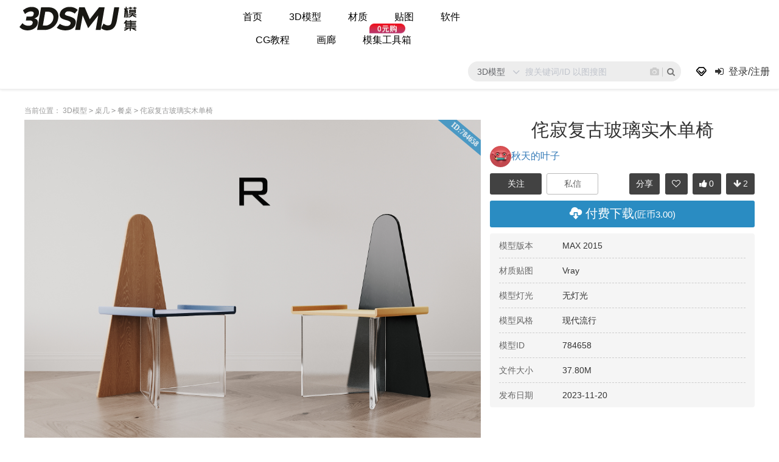

--- FILE ---
content_type: text/html; charset=utf-8
request_url: https://www.3dsmj.com/article_3d/3_784658.html
body_size: 8806
content:
<!DOCTYPE html>
<html>
<head>
<meta charset="utf-8">
<title>侘寂复古玻璃实木单椅-3D模型桌几餐桌-模匠网,3D模型下载,免费模型下载,国外模型下载</title>
<meta name="keywords" content="侘寂,复古,玻璃,实木,单椅,餐椅,休闲椅,扶手椅">
<meta name="description" content="模匠网是一个为CG艺术家免费提供3D模型下载、贴图下载、教程下载、CG软件下载、的网站">
<meta http-equiv="X-UA-Compatible" content="IE=edge,chrome=1">
<meta name="viewport" content="width=device-width, initial-scale=1, maximum-scale=1, user-scalable=no">
<meta name="renderer" content="webkit">
<link href="https://static.3dsmj.com/static/3dsm/css/bootstrap.css?v=250824.1630" rel="stylesheet" type="text/css" media="all" />
<link href="https://static.3dsmj.com/static/3dsm/css/font-awesome.min.css?v=250824.1630" rel="stylesheet" type="text/css" media="all" />
<link href="https://static.3dsmj.com/static/3dsm/css/common.css?v=250824.1630" rel="stylesheet" type="text/css" media="all" />
<link href="https://static.3dsmj.com/static/3dsm/css/style.css?v=250824.1630" rel="stylesheet" type="text/css" media="all" />	
<link href="https://static.3dsmj.com/static/3dsm/css/memenu.css?v=250824.1630" rel="stylesheet" type="text/css" media="all" />
<link href="https://static.3dsmj.com/static/3dsm/css_more/css_more.css?v=250824.1630" rel="stylesheet" type="text/css" media="all" />
<script src="https://static.3dsmj.com/static/3dsm/js/jquery.min.js"></script>
<script type="text/javascript">
var GV = {
	ROOT: "/",
	WEB_ROOT: "https://static.3dsmj.com/",
	JS_ROOT: "static/js/"
};
</script>

<style>
	.slider {
		overflow: hidden;
	}
	.id_number {
		position: absolute;
		right: 0;
		height: 20px;
		width: 175px;
		background-color: #2a8cc2;
		color: #fff;
		font-family: "Microsoft YaHei", 黑体, 微软雅黑, "MicrosoftJhengHei", 华文细黑, STHeiti, MingLiu;
		text-align: center;
		font-weight: 700;
		transform: rotate(40deg);
		top: 14px;
		right: -61px;
		font-size: 12px;
		line-height: 20px;
		opacity: .8;
		z-index: 3;
	}
</style>
</head>
<body>
<!--header-->
<div class="header">
	<div class="header-top">
		<div class="container-fluid">
			<div class="col-md-3 col-sm-12 logo">
				<a href="/"><img src="https://imgtest.3dsmj.com/static/3dsm/images/logo.png"></a>	
			</div>
			<div class="col-sm-6 col-md-6 h_menu4">
			<ul class="memenu skyblue">
								<li><a href="/">首页</a>
									</li>
								<li><a href="/3dmodels">3D模型</a>
										<div class="mepanel">
						<div class="slide-category">
							<div class="slide-single text-cyan">单体模型</div> 
							<div class="slide-space">场景模型</div>
						</div>						
						<div class="row">
														<div class="col1 single-div">
																<img src="https://imgtest.3dsmj.com/static/icons/1.png"/>
																<div class="h_nav">
									<h4>沙发</h4>
																		<ul>
																				<li><a href="/3dmodels/m-294-s-298.html">沙发茶几组合</a></li>
																				<li><a href="/3dmodels/m-294-s-753.html">多人沙发</a></li>
																				<li><a href="/3dmodels/m-294-s-754.html">双人沙发</a></li>
																				<li><a href="/3dmodels/m-294-s-755.html">单人沙发</a></li>
																				<li><a href="/3dmodels/m-294-s-756.html">异形沙发</a></li>
																				<li><a href="/3dmodels/m-294-s-757.html">户外沙发</a></li>
																				<li><a href="/3dmodels/m-294-s-758.html">懒人沙发</a></li>
																				<li><a href="/3dmodels/m-294-s-759.html">贵妃椅</a></li>
																			</ul>
																	</div>							
							</div>
														<div class="col1 single-div">
																<img src="https://imgtest.3dsmj.com/static/icons/2.png"/>
																<div class="h_nav">
									<h4>椅凳</h4>
																		<ul>
																				<li><a href="/3dmodels/m-760-s-295.html">单椅</a></li>
																				<li><a href="/3dmodels/m-760-s-762.html">吧椅</a></li>
																				<li><a href="/3dmodels/m-760-s-764.html">躺椅</a></li>
																				<li><a href="/3dmodels/m-760-s-766.html">吊椅</a></li>
																				<li><a href="/3dmodels/m-760-s-761.html">休闲椅</a></li>
																				<li><a href="/3dmodels/m-760-s-765.html">户外椅</a></li>
																				<li><a href="/3dmodels/m-760-s-768.html">公共椅</a></li>
																				<li><a href="/3dmodels/m-760-s-763.html">办公椅</a></li>
																				<li><a href="/3dmodels/m-760-s-767.html">按摩椅</a></li>
																				<li><a href="/3dmodels/m-760-s-303.html">床榻/凳子</a></li>
																			</ul>
																	</div>							
							</div>
														<div class="col1 single-div">
																<img src="https://imgtest.3dsmj.com/static/icons/3.png"/>
																<div class="h_nav">
									<h4>床具</h4>
																		<ul>
																				<li><a href="/3dmodels/m-769-s-299.html">双人床</a></li>
																				<li><a href="/3dmodels/m-769-s-770.html">单人床</a></li>
																				<li><a href="/3dmodels/m-769-s-771.html">儿童床</a></li>
																				<li><a href="/3dmodels/m-769-s-772.html">床头柜</a></li>
																				<li><a href="/3dmodels/m-769-s-773.html">按摩床</a></li>
																			</ul>
																	</div>							
							</div>
														<div class="col1 single-div">
																<img src="https://imgtest.3dsmj.com/static/icons/4.png"/>
																<div class="h_nav">
									<h4>桌几</h4>
																		<ul>
																				<li><a href="/3dmodels/m-774-s-297.html">餐桌</a></li>
																				<li><a href="/3dmodels/m-774-s-778.html">书桌</a></li>
																				<li><a href="/3dmodels/m-774-s-301.html">茶几</a></li>
																				<li><a href="/3dmodels/m-774-s-776.html">边几</a></li>
																				<li><a href="/3dmodels/m-774-s-782.html">吧台</a></li>
																				<li><a href="/3dmodels/m-774-s-296.html">餐桌椅</a></li>
																				<li><a href="/3dmodels/m-774-s-777.html">书桌椅</a></li>
																				<li><a href="/3dmodels/m-774-s-780.html">茶桌椅</a></li>
																				<li><a href="/3dmodels/m-774-s-784.html">梳妆台</a></li>
																				<li><a href="/3dmodels/m-774-s-781.html">端景台</a></li>
																				<li><a href="/3dmodels/m-774-s-783.html">接待台</a></li>
																				<li><a href="/3dmodels/m-774-s-779.html">办公桌椅</a></li>
																			</ul>
																	</div>							
							</div>
														<div class="col1 single-div">
																<img src="https://imgtest.3dsmj.com/static/icons/5.png"/>
																<div class="h_nav">
									<h4>灯具</h4>
																		<ul>
																				<li><a href="/3dmodels/m-305-s-306.html">吊灯</a></li>
																				<li><a href="/3dmodels/m-305-s-307.html">射灯</a></li>
																				<li><a href="/3dmodels/m-305-s-308.html">台灯</a></li>
																				<li><a href="/3dmodels/m-305-s-309.html">壁灯</a></li>
																				<li><a href="/3dmodels/m-305-s-310.html">格栅灯</a></li>
																				<li><a href="/3dmodels/m-305-s-311.html">落地灯</a></li>
																				<li><a href="/3dmodels/m-305-s-312.html">路灯</a></li>
																				<li><a href="/3dmodels/m-305-s-313.html">其它灯饰</a></li>
																			</ul>
																	</div>							
							</div>
														<div class="col1 single-div">
																<img src="https://imgtest.3dsmj.com/static/icons/6.png"/>
																<div class="h_nav">
									<h4>电器</h4>
																		<ul>
																				<li><a href="/3dmodels/m-331-s-811.html">音响</a></li>
																				<li><a href="/3dmodels/m-331-s-814.html">电脑</a></li>
																				<li><a href="/3dmodels/m-331-s-812.html">电视机</a></li>
																				<li><a href="/3dmodels/m-331-s-817.html">洗衣机</a></li>
																				<li><a href="/3dmodels/m-331-s-818.html">冰箱冰柜</a></li>
																				<li><a href="/3dmodels/m-331-s-813.html">空调供暖</a></li>
																				<li><a href="/3dmodels/m-331-s-815.html">手机相机</a></li>
																				<li><a href="/3dmodels/m-331-s-816.html">碟机投影</a></li>
																				<li><a href="/3dmodels/m-331-s-339.html">日用电器</a></li>
																			</ul>
																	</div>							
							</div>
														<div class="col1 single-div">
																<img src="https://imgtest.3dsmj.com/static/icons/7.png"/>
																<div class="h_nav">
									<h4>柜子/架子</h4>
																		<ul>
																				<li><a href="/3dmodels/m-775-s-786.html">书柜</a></li>
																				<li><a href="/3dmodels/m-775-s-787.html">衣柜</a></li>
																				<li><a href="/3dmodels/m-775-s-788.html">酒柜</a></li>
																				<li><a href="/3dmodels/m-775-s-789.html">鞋柜</a></li>
																				<li><a href="/3dmodels/m-775-s-785.html">电视柜</a></li>
																				<li><a href="/3dmodels/m-775-s-790.html">装饰架</a></li>
																				<li><a href="/3dmodels/m-775-s-792.html">储物柜</a></li>
																				<li><a href="/3dmodels/m-775-s-793.html">博古架</a></li>
																				<li><a href="/3dmodels/m-775-s-795.html">吊柜/壁柜</a></li>
																				<li><a href="/3dmodels/m-775-s-796.html">展柜/货架</a></li>
																				<li><a href="/3dmodels/m-775-s-794.html">边柜/玄关柜</a></li>
																			</ul>
																	</div>							
							</div>
														<div class="col1 single-div">
																<img src="https://imgtest.3dsmj.com/static/icons/8.png"/>
																<div class="h_nav">
									<h4>陈设饰品</h4>
																		<ul>
																				<li><a href="/3dmodels/m-314-s-302.html">窗帘</a></li>
																				<li><a href="/3dmodels/m-314-s-800.html">地毯</a></li>
																				<li><a href="/3dmodels/m-314-s-801.html">抱枕</a></li>
																				<li><a href="/3dmodels/m-314-s-798.html">墙饰</a></li>
																				<li><a href="/3dmodels/m-314-s-304.html">玩具</a></li>
																				<li><a href="/3dmodels/m-314-s-322.html">钟表</a></li>
																				<li><a href="/3dmodels/m-314-s-802.html">茶具</a></li>
																				<li><a href="/3dmodels/m-314-s-317.html">雕塑</a></li>
																				<li><a href="/3dmodels/m-314-s-799.html">装饰镜</a></li>
																				<li><a href="/3dmodels/m-314-s-318.html">饰品摆件</a></li>
																				<li><a href="/3dmodels/m-314-s-797.html">挂画相框</a></li>
																				<li><a href="/3dmodels/m-314-s-316.html">服饰鞋帽</a></li>
																				<li><a href="/3dmodels/m-314-s-803.html">陶瓷器皿</a></li>
																				<li><a href="/3dmodels/m-314-s-321.html">办公文具</a></li>
																				<li><a href="/3dmodels/m-314-s-804.html">鱼缸水族</a></li>
																				<li><a href="/3dmodels/m-314-s-805.html">旗帜徽章</a></li>
																			</ul>
																	</div>							
							</div>
														<div class="col1 single-div">
																<img src="https://imgtest.3dsmj.com/static/icons/9.png"/>
																<div class="h_nav">
									<h4>植物花草</h4>
																		<ul>
																				<li><a href="/3dmodels/m-352-s-354.html">树</a></li>
																				<li><a href="/3dmodels/m-352-s-357.html">灌木</a></li>
																				<li><a href="/3dmodels/m-352-s-353.html">植物墙</a></li>
																				<li><a href="/3dmodels/m-352-s-355.html">盆栽盆景</a></li>
																				<li><a href="/3dmodels/m-352-s-356.html">藤本植物</a></li>
																				<li><a href="/3dmodels/m-352-s-358.html">室外花草</a></li>
																			</ul>
																	</div>							
							</div>
														<div class="col1 single-div">
																<img src="https://imgtest.3dsmj.com/static/icons/10.png"/>
																<div class="h_nav">
									<h4>厨卫用品</h4>
																		<ul>
																				<li><a href="/3dmodels/m-323-s-300.html">厨柜</a></li>
																				<li><a href="/3dmodels/m-323-s-320.html">餐具</a></li>
																				<li><a href="/3dmodels/m-323-s-325.html">台盆</a></li>
																				<li><a href="/3dmodels/m-323-s-326.html">浴缸</a></li>
																				<li><a href="/3dmodels/m-323-s-806.html">卫浴柜</a></li>
																				<li><a href="/3dmodels/m-323-s-328.html">厨房器具</a></li>
																				<li><a href="/3dmodels/m-323-s-315.html">酒水食物</a></li>
																				<li><a href="/3dmodels/m-323-s-319.html">洗涤日用品</a></li>
																				<li><a href="/3dmodels/m-323-s-327.html">淋浴房/淋浴构件</a></li>
																				<li><a href="/3dmodels/m-323-s-324.html">坐便器/小便斗</a></li>
																			</ul>
																	</div>							
							</div>
														<div class="col1 single-div">
																<img src="https://imgtest.3dsmj.com/static/icons/11.png"/>
																<div class="h_nav">
									<h4>构件五金</h4>
																		<ul>
																				<li><a href="/3dmodels/m-340-s-329.html">窗</a></li>
																				<li><a href="/3dmodels/m-340-s-342.html">门</a></li>
																				<li><a href="/3dmodels/m-340-s-341.html">楼梯</a></li>
																				<li><a href="/3dmodels/m-340-s-807.html">栏杆</a></li>
																				<li><a href="/3dmodels/m-340-s-808.html">柱子</a></li>
																				<li><a href="/3dmodels/m-340-s-810.html">壁炉</a></li>
																				<li><a href="/3dmodels/m-340-s-344.html">五金件</a></li>
																				<li><a href="/3dmodels/m-340-s-809.html">雕花/线条</a></li>
																				<li><a href="/3dmodels/m-340-s-343.html">隔断/屏风</a></li>
																				<li><a href="/3dmodels/m-340-s-345.html">其它构件</a></li>
																			</ul>
																	</div>							
							</div>
														<div class="col1 single-div">
																<img src="https://imgtest.3dsmj.com/static/icons/12.png"/>
																<div class="h_nav">
									<h4>器材设备</h4>
																		<ul>
																				<li><a href="/3dmodels/m-330-s-332.html">体育器材</a></li>
																				<li><a href="/3dmodels/m-330-s-333.html">医疗器材</a></li>
																				<li><a href="/3dmodels/m-330-s-334.html">音乐美术</a></li>
																				<li><a href="/3dmodels/m-330-s-335.html">游乐设备</a></li>
																				<li><a href="/3dmodels/m-330-s-336.html">军事器材</a></li>
																				<li><a href="/3dmodels/m-330-s-337.html">公共器材</a></li>
																				<li><a href="/3dmodels/m-330-s-338.html">工业设备</a></li>
																			</ul>
																	</div>							
							</div>
														<div class="col1 single-div">
																<img src="https://imgtest.3dsmj.com/static/icons/14.png"/>
																<div class="h_nav">
									<h4>汽车交通</h4>
																		<ul>
																				<li><a href="/3dmodels/m-366-s-370.html">航空</a></li>
																				<li><a href="/3dmodels/m-366-s-369.html">舰船</a></li>
																				<li><a href="/3dmodels/m-366-s-367.html">机动车</a></li>
																				<li><a href="/3dmodels/m-366-s-368.html">非机动车</a></li>
																				<li><a href="/3dmodels/m-366-s-371.html">其它交通工具</a></li>
																			</ul>
																	</div>							
							</div>
														<div class="col1 single-div">
																<img src="https://imgtest.3dsmj.com/static/icons/15.png"/>
																<div class="h_nav">
									<h4>人物动物</h4>
																		<ul>
																				<li><a href="/3dmodels/m-359-s-360.html">人物</a></li>
																				<li><a href="/3dmodels/m-359-s-361.html">动物</a></li>
																			</ul>
																	</div>							
							</div>
														<div class="col1 space-div">
																<img src="https://imgtest.3dsmj.com/static/icons/16.png"/>
																<div class="h_nav">
									<h4>家装空间</h4>
																		<ul>
																				<li><a href="/3dmodels/m-347-s-819.html">客厅</a></li>
																				<li><a href="/3dmodels/m-347-s-820.html">餐厅</a></li>
																				<li><a href="/3dmodels/m-347-s-828.html">玄关</a></li>
																				<li><a href="/3dmodels/m-347-s-824.html">厨房</a></li>
																				<li><a href="/3dmodels/m-347-s-827.html">阳台</a></li>
																				<li><a href="/3dmodels/m-347-s-821.html">卧室</a></li>
																				<li><a href="/3dmodels/m-347-s-829.html">茶室</a></li>
																				<li><a href="/3dmodels/m-347-s-823.html">书房</a></li>
																				<li><a href="/3dmodels/m-347-s-825.html">卫浴</a></li>
																				<li><a href="/3dmodels/m-347-s-822.html">儿童房</a></li>
																				<li><a href="/3dmodels/m-347-s-826.html">衣帽间</a></li>
																				<li><a href="/3dmodels/m-347-s-830.html">影音室</a></li>
																				<li><a href="/3dmodels/m-347-s-832.html">娱乐室</a></li>
																				<li><a href="/3dmodels/m-347-s-831.html">客餐厅</a></li>
																			</ul>
																	</div>							
							</div>
														<div class="col1 space-div">
																<img src="https://imgtest.3dsmj.com/static/icons/17.png"/>
																<div class="h_nav">
									<h4>酒店空间</h4>
																		<ul>
																				<li><a href="/3dmodels/m-844-s-845.html">客房</a></li>
																				<li><a href="/3dmodels/m-844-s-846.html">过道</a></li>
																				<li><a href="/3dmodels/m-844-s-887.html">民宿</a></li>
																				<li><a href="/3dmodels/m-844-s-850.html">宴会厅</a></li>
																				<li><a href="/3dmodels/m-844-s-888.html">电梯厅</a></li>
																				<li><a href="/3dmodels/m-844-s-889.html">会客室</a></li>
																				<li><a href="/3dmodels/m-844-s-891.html">大堂吧</a></li>
																				<li><a href="/3dmodels/m-844-s-892.html">卫生间</a></li>
																				<li><a href="/3dmodels/m-844-s-848.html">酒店大堂</a></li>
																				<li><a href="/3dmodels/m-844-s-890.html">酒店会议</a></li>
																				<li><a href="/3dmodels/m-844-s-873.html">其它</a></li>
																			</ul>
																	</div>							
							</div>
														<div class="col1 space-div">
																<img src="https://imgtest.3dsmj.com/static/icons/18.png"/>
																<div class="h_nav">
									<h4>餐饮空间</h4>
																		<ul>
																				<li><a href="/3dmodels/m-833-s-871.html">茶楼</a></li>
																				<li><a href="/3dmodels/m-833-s-877.html">包厢</a></li>
																				<li><a href="/3dmodels/m-833-s-837.html">火锅店</a></li>
																				<li><a href="/3dmodels/m-833-s-878.html">西餐厅</a></li>
																				<li><a href="/3dmodels/m-833-s-880.html">咖啡厅</a></li>
																				<li><a href="/3dmodels/m-833-s-882.html">快餐店</a></li>
																				<li><a href="/3dmodels/m-833-s-834.html">中式餐厅</a></li>
																				<li><a href="/3dmodels/m-833-s-876.html">主题餐厅</a></li>
																				<li><a href="/3dmodels/m-833-s-879.html">日韩料理</a></li>
																				<li><a href="/3dmodels/m-833-s-881.html">自助餐厅</a></li>
																				<li><a href="/3dmodels/m-833-s-948.html">中央厨房</a></li>
																				<li><a href="/3dmodels/m-833-s-838.html">甜品奶茶店</a></li>
																			</ul>
																	</div>							
							</div>
														<div class="col1 space-div">
																<img src="https://imgtest.3dsmj.com/static/icons/19.png"/>
																<div class="h_nav">
									<h4>娱乐空间</h4>
																		<ul>
																				<li><a href="/3dmodels/m-883-s-836.html">网咖</a></li>
																				<li><a href="/3dmodels/m-883-s-884.html">洗浴</a></li>
																				<li><a href="/3dmodels/m-883-s-885.html">酒吧</a></li>
																				<li><a href="/3dmodels/m-883-s-842.html">KTV</a></li>
																				<li><a href="/3dmodels/m-883-s-886.html">游乐场</a></li>
																			</ul>
																	</div>							
							</div>
														<div class="col1 space-div">
																<img src="https://imgtest.3dsmj.com/static/icons/20.png"/>
																<div class="h_nav">
									<h4>办公机构</h4>
																		<ul>
																				<li><a href="/3dmodels/m-858-s-859.html">办公区</a></li>
																				<li><a href="/3dmodels/m-858-s-861.html">会议室</a></li>
																				<li><a href="/3dmodels/m-858-s-847.html">接待室</a></li>
																				<li><a href="/3dmodels/m-858-s-849.html">茶水间</a></li>
																				<li><a href="/3dmodels/m-858-s-863.html">休息区</a></li>
																				<li><a href="/3dmodels/m-858-s-893.html">公用WC</a></li>
																				<li><a href="/3dmodels/m-858-s-862.html">大堂前台</a></li>
																				<li><a href="/3dmodels/m-858-s-860.html">总经理室</a></li>
																				<li><a href="/3dmodels/m-858-s-894.html">电梯走廊</a></li>
																				<li><a href="/3dmodels/m-858-s-895.html">党政机关</a></li>
																				<li><a href="/3dmodels/m-858-s-875.html">其它</a></li>
																			</ul>
																	</div>							
							</div>
														<div class="col1 space-div">
																<img src="https://imgtest.3dsmj.com/static/icons/21.png"/>
																<div class="h_nav">
									<h4>商业空间</h4>
																		<ul>
																				<li><a href="/3dmodels/m-864-s-865.html">展厅</a></li>
																				<li><a href="/3dmodels/m-864-s-896.html">银行</a></li>
																				<li><a href="/3dmodels/m-864-s-841.html">SPA</a></li>
																				<li><a href="/3dmodels/m-864-s-866.html">售楼处</a></li>
																				<li><a href="/3dmodels/m-864-s-868.html">服装店</a></li>
																				<li><a href="/3dmodels/m-864-s-870.html">专卖店</a></li>
																				<li><a href="/3dmodels/m-864-s-843.html">美容美发</a></li>
																				<li><a href="/3dmodels/m-864-s-867.html">商场超市</a></li>
																				<li><a href="/3dmodels/m-864-s-839.html">商业零售</a></li>
																				<li><a href="/3dmodels/m-864-s-869.html">婚纱摄影</a></li>
																				<li><a href="/3dmodels/m-864-s-897.html">公共服务</a></li>
																				<li><a href="/3dmodels/m-864-s-872.html">其它</a></li>
																			</ul>
																	</div>							
							</div>
														<div class="col1 space-div">
																<img src="https://imgtest.3dsmj.com/static/icons/22.png"/>
																<div class="h_nav">
									<h4>文体医疗</h4>
																		<ul>
																				<li><a href="/3dmodels/m-851-s-852.html">学校</a></li>
																				<li><a href="/3dmodels/m-851-s-899.html">剧院</a></li>
																				<li><a href="/3dmodels/m-851-s-854.html">图书馆</a></li>
																				<li><a href="/3dmodels/m-851-s-855.html">博物馆</a></li>
																				<li><a href="/3dmodels/m-851-s-857.html">电影院</a></li>
																				<li><a href="/3dmodels/m-851-s-902.html">游泳馆</a></li>
																				<li><a href="/3dmodels/m-851-s-840.html">健身房</a></li>
																				<li><a href="/3dmodels/m-851-s-853.html">医院门诊</a></li>
																				<li><a href="/3dmodels/m-851-s-898.html">广电传媒</a></li>
																				<li><a href="/3dmodels/m-851-s-900.html">培训机构</a></li>
																				<li><a href="/3dmodels/m-851-s-856.html">体育球馆</a></li>
																				<li><a href="/3dmodels/m-851-s-901.html">宗教文化</a></li>
																				<li><a href="/3dmodels/m-851-s-874.html">其它</a></li>
																			</ul>
																	</div>							
							</div>
														<div class="col1 space-div">
																<img src="https://imgtest.3dsmj.com/static/icons/23.png"/>
																<div class="h_nav">
									<h4>户外建筑</h4>
																		<ul>
																				<li><a href="/3dmodels/m-362-s-903.html">商业街</a></li>
																				<li><a href="/3dmodels/m-362-s-348.html">别墅外观</a></li>
																				<li><a href="/3dmodels/m-362-s-364.html">园林景观</a></li>
																				<li><a href="/3dmodels/m-362-s-835.html">鸟瞰规划</a></li>
																				<li><a href="/3dmodels/m-362-s-349.html">建筑外观</a></li>
																				<li><a href="/3dmodels/m-362-s-350.html">古建民俗</a></li>
																				<li><a href="/3dmodels/m-362-s-351.html">建筑构件</a></li>
																				<li><a href="/3dmodels/m-362-s-346.html">园艺小品</a></li>
																				<li><a href="/3dmodels/m-362-s-365.html">门面门头</a></li>
																				<li><a href="/3dmodels/m-362-s-363.html">其它</a></li>
																			</ul>
																	</div>							
							</div>
														<div class="col1 space-div">
																<img src="https://imgtest.3dsmj.com/static/icons/24.png"/>
																<div class="h_nav">
									<h4>模型专辑</h4>
																		<ul>
																				<li><a href="/3dmodels/m-603-s-915.html">模匠专辑</a></li>
																				<li><a href="/3dmodels/m-603-s-604.html">EV全集</a></li>
																				<li><a href="/3dmodels/m-603-s-605.html">vizpeople</a></li>
																				<li><a href="/3dmodels/m-603-s-609.html">CGAxis</a></li>
																				<li><a href="/3dmodels/m-603-s-610.html">model+model</a></li>
																				<li><a href="/3dmodels/m-603-s-611.html">mantissa</a></li>
																				<li><a href="/3dmodels/m-603-s-612.html">3dgoodplace</a></li>
																				<li><a href="/3dmodels/m-603-s-613.html">国内专辑</a></li>
																			</ul>
																	</div>							
							</div>
														<div class="col1 single-div">
																<img src="https://imgtest.3dsmj.com/static/icons/13.png"/>
																<div class="h_nav">
									<h4>材质预设</h4>
																		<ul>
																				<li><a href="/3dmodels/m-752-s-914.html">模匠预设包</a></li>
																				<li><a href="/3dmodels/m-752-s-905.html">木</a></li>
																				<li><a href="/3dmodels/m-752-s-906.html">金属</a></li>
																				<li><a href="/3dmodels/m-752-s-907.html">皮革</a></li>
																				<li><a href="/3dmodels/m-752-s-908.html">石材</a></li>
																				<li><a href="/3dmodels/m-752-s-909.html">玻璃</a></li>
																				<li><a href="/3dmodels/m-752-s-910.html">布料</a></li>
																				<li><a href="/3dmodels/m-752-s-911.html">砖</a></li>
																				<li><a href="/3dmodels/m-752-s-913.html">涂料</a></li>
																				<li><a href="/3dmodels/m-752-s-912.html">其它</a></li>
																			</ul>
																	</div>							
							</div>
												  </div>
					</div>
									</li>
								<li><a href="/material">材质</a>
									</li>
								<li><a href="/texture_map">贴图</a>
									</li>
								<li><a href="/software">软件</a>
									</li>
								<li><a href="/tutorial">CG教程</a>
									</li>
								<li><a href="/gallery">画廊</a>
									</li>
								<li><a href="/portal/mojibox_introduce">模集工具箱</a><em class="new-mojibox"></em></li>
		  </ul> 
		</div>
		<div class="nav navbar-nav navbar-right">
			<div class="new-search-bar">
			  <div class="search-el-bar">
				<div class="custom-el-select">
					<div class="search-el-select">
						<div data-value="3" class="el-option-index">3D模型</div>	
						<div class="el-select-dropdown">
							<ul>
								<li data-value="3" class="selected">3D模型</li>
								<li data-value="958">材质</li>
								<li data-value="419">贴图</li>
								<li data-value="420">常用软件</li>
								<li data-value="421">CG教程</li>
								<li data-value="623">画廊</li>
							</ul>
							<div class="droptips-arrow"></div>							
						</div>
					</div>
					<span class="search-el-inner"><i class="fa fa-angle-down search-el-icon"></i></span>
				</div>
				<div class="custom-el-input">
					<input type="text" placeholder="搜关键词/ID 以图搜图" class="search-el-keywords" value="">
				</div> 
				<div class="camera-el" id="search_href"><i class="fa fa-camera"></i></div><div class="search-el-btn"><i class="fa fa-search"></i></div>			
			  </div>
			</div>
			<div class="col-sm-2 dropdown vip-user">
				<p class="dropdown-toggle" data-toggle="dropdown"><i class="fa fa-vip-user fa-fw"> </i></p>
				<div class="dropdown-menu vip-user-box">
					<div class="vip-flex-box">
						<a href="/3dmodels/o-vip.html" class="btn-default">VIP模型</a> 
						<span class="btn-default ajax-vip-buy">VIP特权</span> 
					</div> 
					<div class="vip-pack-nav">
						<div class="ajax-vip-buy pack-year"><span class="icon-vip"></span>
						<!-- <b>年会员</b>  -->
						<p>免费使用模集工具箱</p>
						<p>VIP模型全部免费下载</p>
						<p>画廊高清大图一键下载</p>
						</div>
					</div>
				</div>				
			</div>				
							<li class="top-login">
					<span class="user-login unlogin"><i class="fa fa-sign-in"></i> &nbsp;登录/注册</span>
					<!-- <span class="user-register"><i class="fa fa-user"></i> &nbsp;注册</span> -->
				</li>
					</div>		
			<div class="clearfix"> </div>
		</div>
	</div>	
</div>

<!--content-->
<div class="content">
	<div class="container">
		<div class="show_main clearfix">
			<div class="cur-pos text-size12">
				<span>当前位置：</span>			
								<a href="/3dmodels"><span class="text">3D模型</span></a>
				<span class="right_arrow">></span>
				<a href="/3dmodels/m-774.html"><span class="text">桌几</span></a>
				<span class="right_arrow">></span>
				<a href="/3dmodels/m-774-s-297.html"><span class="text">餐桌</span></a>
				<span class="right_arrow">></span>
				<span>侘寂复古玻璃实木单椅</span>
							</div>
			<div class="col-md-7">
				<div class="banner">
					<div class=" matter-banner">
						<div class="slider">
							<p class="id_number">ID:784658</p>
							<div class="callbacks_container">
								<ul class="rslides" id="slider">
								<li><img src="https://imgtest.3dsmj.com/upload/newimg-portal/user/93152/20231120/ea747fecda07eabab62726a09d07dee4.jpg?x-oss-process=image/watermark,image_d2F0ZXIucG5n,y_40/watermark,text_5qih5Z6LSUQ6Nzg0NjU4,color_cccccc,size_30,t_50,x_70"></li>
								</ul>
							</div>
						</div>
					</div>
					<div class="clearfix"> </div>
				</div>
			</div>
			<div class="col-md-5">
				<div class="show_right">
					<h2>侘寂复古玻璃实木单椅</h2>
										<div class="user-article-list">
						<a href="/user_models/93152.html" target="_blank"><img src="https://imgtest.3dsmj.com/upload/avatar/headico/3.jpg">秋天的叶子</a>
					</div>
										<div class="content-actions">
												<input type="button" title="添加关注" class="btn-default-follow not-following" data-uid="93152" value="关注"><input type="button" title="发私信" class="btn-default-sendmessage active" data-uid="93152" data-nickname="秋天的叶子" value="私信">
												<p class="arrow-down"><i class="fa fa-arrow-down"></i><em>2</em></p>
						<p class="js-count-btn" data-href="/portal/article/like/id-784658.html">
							<i class="fa fa-thumbs-up"></i><em class="count">0</em>
						</p>
						<p class="js-favorite-btn" data-id="784658" data-table="article_3d">
							<i class="fa fa-heart-o"></i>						</p>
						<div id="share" class="three-link">
							<p id="customize-share">分享</p>
						</div>
					</div>
										<div class="download-btn">
												<p id="ajax-download" data-name="article_3d" data-id="784658" class="down">
							<i class="glyphicon glyphicon-cloud-download"></i>
							付费下载<span class="text-size15">(匠币3.00)</span>
						</p>
											</div>
										<div class="detail_info">
						<ul>
							<li>
								<p class="info_name">模型版本</p>
								<p class="info_text">MAX 2015</p>
							</li>
							<li>
								<p class="info_name">材质贴图</p>
								<p class="info_text">Vray</p>
							</li>
							<li>
								<p class="info_name">模型灯光</p>
								<p class="info_text">无灯光</p>
															</li>
							<li>
								<p class="info_name">模型风格</p>
								<p class="info_text">现代流行</p>
							</li>
							<li>
								<p class="info_name">模型ID</p>
								<p class="info_text">784658</p>
							</li>
							<li>
								<p class="info_name">文件大小</p>
								<p class="info_text">37.80M</p>
							</li>
							<li>
								<p class="info_name">发布日期</p>
								<p class="info_text">2023-11-20</p>
							</li>
						</ul>
					</div>
					<div class="show_con detail_con"></div>
				</div>
			</div>
		</div>
		<div class="show_comment">
			<div class="comment-area" id="comments">
				<form id="ajax_form" action="/plugin/tc_comment/index/index.html" method="post">
					<input type="hidden" name="post[object_id]" id="inpId" value="784658" />
					<input type="hidden" name="post[table_name]" id="tablename" value="article_3d" />
					<textarea class="form-control comment-postbox" placeholder="Write your comment here" name="post[content]"></textarea>
					<button type="submit" class="btn btn-primary" id="submit_form"><i class="fa fa-comment-o"></i>发表评论</button>
				</form>
							</div>
		</div>
	</div>
</div>
<!--//content-->
<!--footer-->
<div class="footer">
	<div class="footer-box container-fluid">
			<div class="footer-nav clearfix">
						<div class="footer-nav-list">
				<h6>服务中心</h6>
								<ul>
										<li><a href="/page/1.html">关于我们</a></li>
										<li><a href="/page/2.html">版权声明</a></li>
										<li><a href="/page/3.html">上传协议</a></li>
										<li><a href="/page/4.html">官方QQ群</a></li>
									</ul>
							</div>
						<div class="footer-nav-list">
				<h6>栏目</h6>
								<ul>
										<li><a href="/3dmodels">3D模型</a></li>
										<li><a href="/texture_map">贴图</a></li>
										<li><a href="/software">软件</a></li>
										<li><a href="/tutorial">CG教程</a></li>
									</ul>
							</div>
						<div class="footer-nav-list">
				<h6>用户中心</h6>
								<ul>
										<li><a href="/user/index.html">我的主页</a></li>
										<li><a href="/user-comment/index.html">我的消息</a></li>
										<li><a href="/user-article/index.html">上传模型</a></li>
										<li><a href="/page/5.html">收益分成</a></li>
									</ul>
							</div>
						<div class="footer-nav-list">
				<h6>模型下载</h6>
								<ul>
										<li><a href="/3dmodels/o-free.html">免费模型</a></li>
										<li><a href="/3dmodels/material-vray.html">VR材质模型</a></li>
										<li><a href="/3dmodels/material-corona.html">CR材质模型</a></li>
										<li><a href="/3dmodels/material-fstorm.html">FS材质模型</a></li>
									</ul>
							</div>
				
			<div class="contact-us">
				<div class="contact-a clearfix">
					<div class="weixin"> <div class="bg-codell"></div> </div>
					<div class="contact-box">
						<span class="qq-kefu">客服QQ</span>
						<a class="btn-qq" rel="nofollow" target="_blank" href="https://wpa.qq.com/msgrd?v=3&uin=9048334&site=qq&menu=yes"><i class="bg-qq"></i> 9048334</a>
						<p>周一至周五：9:00-21:00</p>
						<p>周末及节日：9:00-18:00</p>
					</div>
				</div>
				<div class="social-icon">
					<p class="social-qq"><i class="fa fa-qq"></i></p>
					<p class="social-weixin"><i class="fa fa-weixin"></i></p>
					<a class="social-sina" rel="external nofollow" target="_blank" href="https://weibo.com/3DSMJ"><i class="fa fa-weibo"></i></a>					
				</div>				
				<div class="qq-container">
					<div class="title">官方QQ群</div>
					<div class="qq-box">
						<div class="qq-group">							
							<a rel="nofollow" href="https://jq.qq.com/?_wv=1027&k=dkoDYKY1" target="_blank"><i></i>模匠网官方QQ群 ①<sup>满</sup></a>							
						</div>
						<div class="qq-group">
							<a rel="nofollow" href="https://jq.qq.com/?_wv=1027&k=qUMcnPuQ" target="_blank"><i></i>模匠网官方QQ群 ②<sup>满</sup></a>							
						</div>
						<div class="qq-group">							
							<a rel="nofollow" href="https://jq.qq.com/?_wv=1027&k=MJI8XdlN" target="_blank"><i></i>模匠网官方QQ群 ③<sup>满</sup></a>
						</div>
						<div class="qq-group">
							<a rel="nofollow" href="https://jq.qq.com/?_wv=1027&k=94aAVMkL" target="_blank"><i></i>模匠网官方QQ群 ④<sup>满</sup></a>
						</div>
						<div class="qq-group">
							<a rel="nofollow" href="https://jq.qq.com/?_wv=1027&k=6CzM6BO0" target="_blank"><i></i>模匠网官方QQ群 ⑤</a>
						</div>
						<div class="qq-group">
							<a rel="nofollow" href="https://jq.qq.com/?_wv=1027&k=JCheDTgU" target="_blank"><i></i>模匠网官方QQ群 ⑥</a>
						</div>
						<div class="qq-group">							
							<a rel="nofollow" href="https://jq.qq.com/?_wv=1027&k=3kFvA2ds" target="_blank"><i></i>模匠网电脑硬件交流群 （教如何避坑，不卖电脑）</a>
						</div>
					</div>
					<div class="wx-qun">
						<div class="title">
							<span>官方微信群</span>
							<span class="text-size12">(添加站长微信 邀您进群)</span>
						</div>
						<div class="flip-container">
							<div class="flipper">
								<div class="flip-front"></div>
								<div class="flip-back"></div>
							</div>
						</div>
						<span class="text-size12">模匠网-阿少</span>
					</div>
					<div class="droptips-arrow"></div>
				</div>				
				<div class="weixin-container">
					<div class="title">官方微信号</div>					
					<div class="weixin-box">
						<div class="weixin-group">
							<div class="weixin-img weixin-img-cg"></div>
							<div class="title">CG艺术家公众号</div>
						</div>
						<div class="weixin-group">
							<div class="weixin-img weixin-img-sn"></div>
							<div class="title">室内设计师公众号</div>
						</div>
						<div class="weixin-group">
							<div class="weixin-img weixin-img-fw"></div>
							<div class="title">服务号</div>
						</div>
					</div>
					<div class="droptips-arrow"></div>
				</div>				
			</div>			
		</div>
		<div class="copyright"> 
			<p>Copyright © 2014 - 2026 3dsmj.com All rights reserved.
			<a rel="external nofollow" target="_blank" href="https://beian.miit.gov.cn">赣ICP备14001729号-1</a> &nbsp;
			<a rel="external nofollow" target="_blank" href="http://www.beian.gov.cn/portal/registerSystemInfo?recordcode=36010802001136">赣公网安备36010802001136号</a>			
			</p> 
		</div>		
	</div>
</div>
<!--//footer-->
<script src="https://static.3dsmj.com/static/3dsm/js/common.js?v=250824.1630"></script>
<script src="https://static.3dsmj.com/static/3dsm/layer/layer.js?v=250824.1630"></script> 
<script src="https://static.3dsmj.com/static/js/wind.js"></script>  
<script src="https://static.3dsmj.com/static/js/bootstrap.min.js"></script>
<script src="https://static.3dsmj.com/static/js/frontend.js?v=250824.1630"></script>
<script src="https://static.3dsmj.com/static/3dsm/js/user.js?v=250824.1630"></script>
<script src="https://static.3dsmj.com/static/3dsm/js/qrcode.js"></script>
<script src="https://static.3dsmj.com/static/jslib/dm.ui.1.2.js?v=250824.1630"></script>
<script src="https://static.3dsmj.com/static/viewerjs/viewer.min.js"></script>
<link rel="stylesheet" href="https://static.3dsmj.com/static/viewerjs/viewer.min.css">
<script>
	var viewer = new Viewer(document.getElementById('slider'), {
		title: false,
		toolbar: {
			zoomIn: 4,
			zoomOut: 4,
			oneToOne: 4,
			reset: 4,
			prev: {
				show: 1,
				size: 'large'
			},
			play: {
				show: 1,
				size: 'supLarge',
			},
			next: {
				show: 1,
				size: 'large'
			},
			rotateLeft: 4,
			rotateRight: 4,
			flipHorizontal: 4,
			flipVertical: 4,
		},
	});
var share_description_split = '';
var shareZ = {
	summary: share_description_split,
	title: "侘寂复古玻璃实木单椅-餐桌-模匠网,3D模型下载,免费模型下载,国外模型下载",
	pic: "https://imgtest.3dsmj.com/upload/newimg-portal/user/93152/20231120/55f81e99c2ce307f4106f0f9c90b5e27.jpg"
}
$(function () {
	//gallery_details_fixed();
	ZWxShare.init();
});
</script>
</body>
</html>

--- FILE ---
content_type: text/css
request_url: https://static.3dsmj.com/static/3dsm/css/style.css?v=250824.1630
body_size: 6541
content:
html,body{
	background:#fff;
	font-size: 100%;
	font-family: Arial, 'Microsoft YaHei','SimSun', 'SimHei', Helvetica,sans-serif;
	min-width: 350px;
}
 ul{
	padding: 0;
	margin: 0;
}
h1,h2,h3,h4,h5,h6,label,p{
	margin:0;	
}
/*----*/
.header-top{
	border-bottom: 1px solid #eee;
    box-shadow: 0 1px 4px 0 rgba(0,0,0,.1);
    position:relative;	
	z-index:1000;
}
.head-top{padding: 10px 0;display:none;text-align:center;}
.image-search{height: auto;text-align:center;}
.search-fields{display: block;position: relative;}
.search-fields #search-select{width:105px;height:40px;font-size:16px;display:inline-block;vertical-align: middle;}
.search-fields .inputbox {
    position: relative;
    height: 40px;
    font-size: 14px;
    display: inline-block;
    vertical-align: middle;
}
.search-fields .inputbox .camera-icon {
    position: absolute;
    right: 10px;
    top: 13px;
	z-index:10;
    display: inline-block;
    width: 17px;
    height: 15px;
    cursor: pointer;
    background: url(/static/images/icon_1/search-icon.png);
}
.search-fields .inputbox .input-uploader {
    position: absolute;
    left: 0;
    top: 0;
    visibility: hidden;
    -moz-clip: rect(1px 1px 1px 1px);
    -webkit-clip: rect(1px 1px 1px 1px);
    -o-clip: rect(1px 1px 1px 1px);
    clip: rect(1px 1px 1px 1px);
}
.search-fields input{display:inline-block;width:350px;height:40px;vertical-align: middle;border-radius: 4px 0 0 4px;padding: 0 10px;}
.search-fields .search-btn{
	width: 100px;
    height: 40px;
    background-color: #337ab7;
    text-align: center;
    line-height: 38px;
    color: #ffffff;
    font-size: 16px;
    cursor: pointer;
    display: inline-block;
	vertical-align: middle;
    border-radius: 0 4px 4px 0;
	position: relative;
    left: -5px;
}
.search-fields .search-btn:hover{background-color: #286090;}
.search-fields .form-control:focus{-webkit-box-shadow:none;box-shadow:none;}
/*--new-search--*/
.new-search-bar {
    width: 350px;
    height: 59px;
	line-height: 59px;
    float: left;
    display: block;
    margin-right: 10px;
}
.search-el-bar {
    width: 100%;
    height: 33px;
	line-height: 33px;
    background-color: rgb(237, 237, 237);
    border-radius: 100px;
    display: inline-block;
}
.custom-el-select, .custom-el-input {
    display: inline-block;
    position: relative;
    width: 85px;
	height: inherit;
}
.custom-el-select{
	cursor:pointer;
}
.search-el-bar .camera-el, .search-el-bar .search-el-btn {
    display: inline-block;
	width: 27px;
	text-align: center;
	cursor:pointer;
}
.search-el-bar .camera-el i, .search-el-bar .search-el-btn i {
    color: #ccc;
    transition: color linear 0.2s;
    font-size: 14px;
}
.search-el-bar .search-el-btn i {
    color: #777;
}
.search-el-bar .camera-el:hover i, .search-el-bar .search-el-btn:hover i {
	color: #5BC3E9;
}
.search-el-bar .camera-el .fa-camera{
    height: 15px;
    border-right: 1px solid #ccc;
    width: 27px;	
}
.custom-el-select .search-el-select {
    color: #606266;
    width: 100%;
	cursor: pointer;
    padding: 0;
    text-align: center;
    font-size: 14px;
	display:inline-block;
	padding-right:10px;
	position:relative;
}
.el-select-dropdown {
    border: 1px solid #E4E7ED;
    border-radius: 4px;
    box-shadow: 0 2px 12px 0 rgba(0,0,0,.1);
    margin: 5px 0;
	list-style: none;
    margin: 0;
	width: 85px;	
    position: absolute;
    z-index: 15;
	top: 36px;
	display:none;
}
.el-select-dropdown ul{
	border-radius: 4px;
	overflow: hidden;
	background-color: #FFF;
	padding: 6px 0;
}
.el-select-dropdown .droptips-arrow {
    width: 10px;
    height: 10px;
    transform: rotate(45deg);
    position: absolute;
    left: 50%;
	top: -5px;
    background-color: #ffffff;
    bottom: -7.5px;
    margin-left: -7.5px;
    border-radius: 3px;
	border: 1px solid #E4E7ED;
	z-index:-1;
}
.el-select-dropdown li{
	cursor:pointer;
}
.el-select-dropdown li::selection{
	background: transparent;
}
.el-select-dropdown li.selected {
    color: #409EFF;
    font-weight: 700;
}
.el-select-dropdown li:hover {
    background-color: #F5F7FA;
}
.custom-el-select .search-el-inner {
    pointer-events: all;
	position: absolute;
    top: 0;
    color: #C0C4CC;
    text-align: center;
    transition: all .3s;
    right: 0;
	height: inherit;
}
.custom-el-select .search-el-icon {
	line-height: 35px;
	height: inherit;
    font-size: 19px;
    transition: transform .3s,-webkit-transform .3s;
    cursor: pointer;
}
.custom-el-select .search-el-icon:hover {transform: rotateZ(-180deg);}
.custom-el-input{
	width:200px;
	height: inherit;
}
.custom-el-input .search-el-keywords{
	line-height: inherit;
    height: inherit;	
	color: #606266;
    display: inline-block;
    font-size: 14px;
    border: none;
    background-color: transparent;
    padding: 0 5px;
	outline: 0;
	width: 100%;
} 
.custom-el-input input.search-el-keywords::placeholder{color:#C0C4CC;}
.custom-el-input input.search-el-keywords:-ms-input-placeholder{color:#C0C4CC;}
/*--//new-search--*/
.navbar-nav > li > p{position: relative;display: block;padding: 15px 10px 14px 10px;cursor:pointer;color:black;}
.navbar-nav > li > p:hover{color:#5BC3E9;}
.navbar-nav > li > p img{width:30px;border-radius:50%;}
.navbar-nav > .message{position: relative;}
.navbar-nav .message-active, .navbar-nav > .search, .navbar-nav > .cloud-upload, .navbar-nav > .vip-user{
	width: 46px;
	height: 59px;
	line-height: 59px;
	text-align: center;
	cursor:pointer;
	position: relative;
	color:black;
}
.navbar-nav > .cloud-upload{cursor:default;}
.navbar-nav > .cloud-upload > .dropdown-menu{padding:0;}
.navbar-nav > li.cloud-upload > p{padding:0;}
.navbar-nav .message-active i{font-weight: bold;}
.message-active .message-count{
    display: inline-block;
    width: 7px;
    height: 7px;
    border-radius: 50%;
    background: #ff4a3b;
    position: absolute;
    top: 20px;
    right: 11px;
}
.message-box{
    width: 320px;
    padding: 0;
    position: absolute;
    right: 0;
    background: #fff;
    box-shadow: 0 1px 12px 0 rgba(0,0,0,.2);
    border-radius: 0 0 4px 4px;
    color: #444;
    z-index: 14;
	margin-top: 1px;
	display:none;
}
.vip-user-box{
    width: 255px;
    padding: 0;
    position: absolute;
    right: 0;
    background: #fff;
    box-shadow: 0 1px 12px 0 rgba(0,0,0,.2);
    border-radius: 0 0 4px 4px;
    color: #444;
    z-index: 14;
	margin-top: 1px;
	display:none;
	padding: 15px;
	border: 0;
}
.vip-flex-box{
    display: flex;
    align-items: center;
	justify-content: space-between;
	transition: transform .3s;
}
.vip-pack-nav{
	transition: transform .3s;
	margin-top:15px;
}
.vip-pack-nav .pack-year{
    position: relative;
    height: 70px;
    line-height: 18px;
    color: #fff;	
	background: url(/static/images/icon_2/icon_nav.png) no-repeat;
    background-position: -30px -88px;
    display: block;
    padding: 8px 6px;
    border: 1px solid #ddd;
    border-radius: 4px;	
}
.vip-pack-nav .icon-vip {
	display: inline-block;
    background-image: url(/static/images/icon_2/icon_nav.png);
    vertical-align: middle;	
    width: 42px;
    height: 40px;
    background-position: -30px -251px;
	margin-right: 5px;
	float: left;
	margin-top: 6px;
}
.vip-pack-nav .pack-year b {
    font-size: 16px;
    font-weight: bold;
    color: #f7e5b6;
}
.vip-user-box .btn-default {
    position: relative;
    display: inline-block;
    width: 85px;
    height: 38px;
    line-height: 38px;
    border-radius: 4px;
    border: 1px solid #dcdcdc;
    text-align: center;
    color: #666;
    background-color: #fff;
    cursor: pointer;
}
.message-box section {
    height: 52px;
    line-height: 52px;
    border-bottom: 1px solid #dedede;
    padding: 0 15px;
    text-align: left;
    position: relative;
    font-size: 16px;
    cursor: default;
}
.message-box section span {
    font-size: 14px;
    color: #999;
    float: right;
    display: inline-block;
    cursor: pointer;
}
.message-box .message-box-list-wrapper {
    height: 320px;
    position: relative;
	color: #444;
	font-size:14px;
}
.message-box ul.message-box-list {
    height: 320px;
	overflow-x: hidden;
    overflow-y: auto;
}
.message-box ul.message-box-list li{
    padding: 10px 15px;
    font-size: 14px;
    border-bottom: 1px dashed #cacfce;
}
.message-box ul.message-box-list .time_ago{
	float: right;
}
.message-box ul.message-box-list .send_item{
	display:block;
	line-height:30px;
}
.message-box ul.message-box-list img{
	width:30px;
	height:30px;
	border-radius:50%;
}
.message-box ul.message-box-list .send_content{
	display:block;
	padding:0 0 0 35px;
    word-wrap: break-word;
    word-break: break-all;	
}
.msg-box-null {
    text-align: center;
    height: 320px;
    position: absolute;
    top: 0;
    left: 0;
    cursor: default;
}
.msg-box-null .msg-box-inner {
        padding: 90px 70px;
}
.msg-box-null .msg-box-inner .null-images {
    display: inline-block;
    background: url(/static/images/icon_2/null-page-draw.png) no-repeat;
    background-size: 180px;
    width: 180px;
    height: 121px;
    vertical-align: middle;
}
.msg-box-null .msg-box-inner .msg-null-tips {
    line-height: 20px;
    padding: 0;
    margin-top: 0;
    display: block;
}
.message-box .check-all {
    display: block;
    width: 100%;
    line-height: 44px;
    text-align: center;
    vertical-align: middle;
    color: #444;
    border-top: 1px solid #dedede;
}
.banner{position:relative;}
.img_buton {position:absolute;left:30px;bottom:60px;}
.img_buton .ico span{color:#5BC3E9 ;display:inline-block;padding:3px 15px ;cursor:pointer;}
.img_buton .active{border:1px solid #5BC3E9 ; padding:3px 8px;border-radius:3px;}
.img_buton .active:hover{background:#5BC3E9 ;color:white;}
.img_buton .ico{margin:20px 0px 10px 0px;}
/* start menu */
.h_menu4 {
  margin: 1% 0 0px;
  max-width: 40%;
}
/*--header--*/
.logo{
	text-align:left;
	float:left;
}
.top-login span{
	line-height: 59px;
    height: 59px;
	display: inline-block;
	float: left;
}
.user-login, .user-register, .user-findpwd{
	cursor: pointer;
}
.navbar-nav > .search:hover i, .top-login span:hover, .navbar-nav .message-active:hover i, .navbar-nav > .vip-user:hover i{
	color: #5BC3E9;
}
.top-login span.user-register{
    margin-left: 10px;
}
/*--- slider-css --*/
.slider {
	position: relative;
}
.rslides {
  position: relative;
  list-style: none;
  overflow: hidden;
  width: 100%;
  padding: 0;
  margin: 0;
}
.callbacks_nav img {
    max-width: 15px;
    top: 45%;
    position: relative;
	display:none;
}
.callbacks_container .prev{
    position: absolute;
    z-index: 99;
    left: 1px;
    text-align: center;
    top: 0;
    padding: 0;
    height: 100%;
    width: 35px;
}
.callbacks_container .next{
    position: absolute;
    z-index: 99;
    right: 1px;
    text-align: center;
    top: 0;
    padding: 0;
    height: 100%;
    width: 35px;
}
.callbacks_tabs.callbacks1_tabs {
    position: absolute;
    bottom: 14px;
    z-index: 5;
    width: 100%;
    text-align: center;
}
.callbacks_container .prev:hover, .callbacks_container .next:hover{
	display:block;
    background: rgba(204, 204, 204,0.3);	
}
.callbacks_container .prev:hover img, .callbacks_container .next:hover img{
	display:inline;
}
.rslides li {
  -webkit-backface-visibility: hidden;
  position: absolute;
  display: none;
  width: 100%;
  left: 0;
  top: 0;
  }
.rslides li:first-child {
  position: relative;
  display: block;
  float: left;
  }
.rslides img {
  display: block;
  height: auto;
  float: left;
  width: 100%;
  border: 0;
  /* cursor:zoom-in; */
}
.callbacks_tabs a:after {
	content: "\f111";
	font-size: 0;
	font-family: FontAwesome;
	visibility: visible;
	display: block;
	height: 7px;
	width: 30px;
	display: inline-block;
	background: #ccc;
	border-radius:50px;
}
.callbacks_here a:after{
	background:#000;
}
.callbacks_tabs a{
	visibility:hidden;
}
.callbacks_tabs li{
	display:inline-block;
}
.banner-index ul.callbacks_tabs.callbacks1_tabs {
    position: absolute;
    bottom: 14px;
    z-index: 5;
    width: 100%;
    text-align: center;
}
.banner-mat{
	padding:0;
}
/*--content--*/
.gallery-body{background:#f2f2f2;}
.gallery-body-2{background:white;padding: 0;}
.gallery-work-details{background:white;padding: 0;width: 100%;border-bottom: 1px dashed #ccc;margin-bottom: 30px;}
.show-list-bottom{margin-top:15px;}
.work-details-box-wrap,.work-details-content,.show-list-title-box, .picture-content-wrap, .gallery-body .show_comment{
	padding-right: 15px;
    padding-left: 15px;
    margin-right: auto;
    margin-left: auto;	
}
.left-details-head {
	width:calc(100% - 286px);
	float: left;
    border-right: 1px solid #eee;
	padding: 15px 15px 15px 0;
	position: relative;
	line-height: 1;
}
.details-contitle-box h2 {
    color: #333;
    font-weight: 400;
    display: inline-block;
	line-height: 35px;
}
.work-head-box {
    position: relative;
    display: block;
    height: 42px;
}
.details-contitle-box .work-head-box .head-left {
    float: left;
	height: 42px;
    line-height: 21px;	
}
.details-contitle-box .head-right {
    float: right;
    position: absolute;
    bottom: 0;
    right: 0;
}
.details-contitle-box .head-right span {
    margin-left: 15px;
    color: #bbb;
    font-size: 14px;
}
.details-contitle-box .title-time {
    font-size: 14px;
    color: #bbb;
}
.details-contitle-box .head-index, .details-contitle-box .head-index a {
    font-size: 14px;
    color: #bbb;
    display: inline-block;
}
.cur-pos .text:hover, .details-contitle-box .head-index a:hover {
	color: #5BC3E9
}
.details-contitle-box .head-box-title {
    overflow: hidden;
}
.work-details-box-wrap .content-actions{margin:0;}
 .work-details-box-wrap .content-actions.author-info-actions{   
	height: 35px;
    margin-top: 20px;
 }
.right-details-head {
    width: 286px;
    float: left;
    padding: 15px 0 15px 15px;
    overflow: hidden;
	position:relative;
}
.designer-detail .avatar-container {
    position: relative;
    width: 77px;
    height: 77px;
    float: left;
}
.designer-detail .avatar-container img {
    width: 100%;
    height: 100%;
	border: 1px #ddd solid;
    border-radius: 5px;
}
.author-info {float:right;}
.author-info .author-info-title .title-content{
    color: #333;
    font-size: 16px;
    font-weight: 600;
}
.recommend-box {text-align:center;margin-top: 20px;}
.recommend-box > p {
    display: inline-block;
    cursor: pointer;
    background: #3685ca;
    border-radius: 50%;
    vertical-align: middle;
    text-align: center;
    padding: 20px;
    color: white;
	margin: 0 10px;
}
.recommend-box > p i{
	font-size: 25px;
}
.recommend-box > p em{display:none;}
.details-foot{text-align:center;margin-top: 15px;}
.details-foot-title h3{font-size:30px;line-height:35px;}
.details-foot-info span:not(:first-child){margin-left: 15px;}
.details-foot-info, .details-foot-time { 
    color: #bbb;
    font-size: 14px;
	line-height: 25px;
}
.show-list-title-box {
    height: 56px;
    background: #fff;
}
.show-tab-title {
    font-size: 16px;
    color: #999;
    line-height: 55px;
    display: inline-block;
    cursor: pointer;
}
.show-tab-title:hover {
    color: #282828;
}
.view-more {
    font-size: 14px;
    line-height: 56px;
    float: right;
}
.picture-content-wrap .picture-list-box{
	display:block;
}
.picture-content-wrap .details-album-box{
	display:none;
}
.picture-content-wrap .picture-list-box li:not(:first-child), .picture-content-wrap .details-album-box li:not(:first-child){
	margin-left: 6px;
}
.picture-content-wrap .picture-list-box li, .picture-content-wrap .details-album-box li {
    float: left;
    position: relative;
    background: #fff;
    overflow: hidden;
	margin-bottom: 10px;
    width: 236px;
    margin-left: 35px;
    margin-right: 35px;
}
.picture-content-wrap .picture-list-box li img, .picture-content-wrap .details-album-box li img {
    width: 100%;
    height: 210px;
    border-radius: 4px;
    -webkit-border-radius: 4px;
    -moz-border-radius: 4px;	
}
.picture-content-wrap .tab-work-name {
    white-space: nowrap;
    text-overflow: ellipsis;
    overflow: hidden;
    display: inline-block;
    vertical-align: middle;
}
.mt-10 {
    margin-top: 0;
	line-height: 25px;
}
.mr-15 {
	margin-right: 15px;
}
.details-con-other {
    border-top: 1px dashed #ccc;
	margin-top: 10px;
}
.works-tag-wrap {
    float: left;
    padding: 19px 0;
}
.three-link {
	padding: 15px 0;
    position: relative;
    float: right;
}
.project-tag-14 {
    padding: 3px 18px;
    color: #666;
    font-size: 14px;
    border: 1px solid #bbb;
    cursor: pointer;
    display: inline-block;
    vertical-align: middle;
    zoom: 1;
    border-radius: 4px;
    -webkit-border-radius: 4px;
    -moz-border-radius: 4px;
}
.details-fixed-wrap {
    overflow: hidden;
    background: #fff;
    position: fixed;
    top: 0;
    left: 0;
    right: 0;
    box-shadow: 0 1px 4px 0 rgba(0,0,0,.1);
    z-index: 100;
    transition: height linear .2s;
	display:none;
}
.details-fixed-box {
    position: relative;
}
.fixed-right-box {
    float: right;
    height: 56px;
    line-height: 56px;
}
.fixed-right-box .three-link{padding:10px 0;}
.fixed-right-box .three-link a{color:white;}
.fixed-details-title, .details-avatar{
    height: 56px;
    overflow: hidden;
    line-height: 56px;
    display: inline-block;
	float: left;
}
.fixed-details-title {
    font-size: 16px;
    color: #333;
    margin-left: 10px;
    word-break: break-all;
}
.details-avatar img {
    width: 30px;
    height: 30px;
    border-radius: 50%;
    vertical-align: middle;
}
.fixed-left-actions{
	display: inline-block;
	float: left;
	margin: 10px 0 0 10px;
}
#pop-share{
    position: fixed;
    width: 100%;
    height: 100%;
    background: rgba(0,0,0,0.5);
    z-index: 1000;
    top: 0;
    left: 0;
    bottom: 0;
    right: 0;
}
.pop-share-more {
    position: absolute;
    top: 50%;
    left: 50%;
    margin-left: -175px;
    margin-top: -175px;
    z-index: 90;
    background: #fff;
    box-shadow: 1px 1px 6px rgba(0,0,0,.2);
    -webkit-box-shadow: 1px 1px 6px rgba(0,0,0,.2);
    box-sizing: border-box;
    border-radius: 4px;
    -webkit-border-radius: 4px;
    -moz-border-radius: 4px;
}
.popup-title {
    padding: 20px;
    line-height: 14px;
    border-bottom: 1px solid #eee;
    font-size: 14px;
    color: #000;
}
.bds-box {
    width: 310px;
    margin: 5px 20px 20px;
    z-index: 1;
}
.bds-r-icon {
    margin-top: 15px;
}
.bds-r-icon a {
    flex-flow: column;
    align-items: center;
	color: #000;
    font-size: 14px;
	display:inline-block;
}
.bds-r-icon a:nth-child(2) {
    margin-left: calc((100%) /2 - 79px);
    margin-right: calc((100%) /2 - 79px);
}
.share-to-box span{
	width:100%;
    display:block;
}
.share-to-box .icon{
	width:100%;
    height: 40px;
    margin-bottom: 6px;
    overflow: initial;    
	display:block;
}
.share-to-box .icon{
	background-repeat:no-repeat;
	background-position-x:center;
}
.share-to-box .work-sina .icon {
    background-image: url(/static/images/icon_2/svg/sina-icon2.svg);
}
.share-to-box .work-qq .icon {
    background-image: url(/static/images/icon_2/svg/qq-icon2.svg);
}
.share-to-box .work-qzone .icon {
    background-image: url(/static/images/icon_2/svg/qzone2.svg);
}
.pop-close, .small-close {
    cursor: pointer;
    display: inline-block;
    vertical-align: middle;
    zoom: 1;
    position: absolute;
    right: 15px;
    top: 19px;
    font-size: 16px;
}
.content-userinfo {
    font-size: 16px;
    height: 70px;
    position: relative;
    display: flex;
    flex-wrap: wrap;
    justify-content: center;
    text-align: center;
	overflow: hidden;
}
.content-userinfo .userinfo-left, .content-userinfo .userinfo-right {
	display: inline-block;
}
.content-userinfo .userinfo-right {margin-left:5px;line-height: 1;text-align: left;vertical-align:text-bottom;}
.userinfo-right>p {display:block;padding-bottom: 5px;}
.content-userinfo .userinfo-left img{
	border: 1px #ddd solid;
    border-radius: 5px;
    width: 70px;
	height:70px;
	vertical-align:text-bottom;
}
.subnav h1{
	color:#000;
	font-size: 34px;
	text-align: left;
	margin: 0 0 1em;
	font-weight: bold;
}
.content-top1 .col-md-2.col-md2{width: 300px !important;float: none;display: inline-block;}
.col-md1 h3 {
    font-size: 1em;
    line-height: 1.1em;
    text-align: left;
    margin: 0.7em 0 0.7em;
    color: #000;
    padding-bottom: 5px;
}
.col-md1 h3 a {
    color: #000;
    text-decoration: none;
}
.col-md1 img{
	margin: 0 auto;
	border-radius: 0;

}
.model_item_bottom{
  	margin: 0.7em 0 0.7em;
	display: table;
    width: 100%;
}
.model_item_bottom h3 {
  	font-size: 1em;
  	line-height: 1.1em;
  	text-align: left;
  	color: #000;
    float: left;
	display: inherit;
	margin: 0;
	padding-bottom: 0;
}
.model_item_bottom h3 a{
	color: #000;
    text-decoration: none;
    white-space: nowrap;
    text-overflow: ellipsis;
    overflow: hidden;
    display: inline-block;
    vertical-align: middle;
    max-width: 160px;
}
.model_item_bottom h3 a.gallery_title{
    max-width: 150px;
}
.model-info h5{
	float: left;
	color:#000;
	font-size: 1.5em;
	margin-top: 3px;
}
.user-pending-model,.user-conch-shop {padding-right: 0;text-align:right;}
.pending_mark{position:absolute;bottom:0;background:rgba(0,0,0,0.5);padding:3px 5px;font-size: 14px;color: white;display: block;width: 100%;word-wrap: break-word;word-break: break-all;}
.model-info a{
  display: block;
  float: right;
} 
.model-info a,.user-pending-model a,.user-pending-model span,.user-conch-shop a{
  color: #FFF;
  font-size: 0.9em;
  background-color: #2a8cc2;
  padding: 0.3em 0.6em;
  border-radius: 3px;
  text-decoration: none;
  cursor:pointer;
} 
.user-conch-shop span{font-size: 0.9em;color:#fb3737;float:left;font-weight:bold;}
.model-info a:hover,.user-pending-model a:hover,.user-pending-model span:hover,.user-conch-shop a:hover {
  background-color: #000;
  transition: 0.5s all;
  -webkit-transition: 0.5s all;
  -o-transition: 0.5s all;
  -moz-transition: 0.5s all;
  -ms-transition: 0.5s all;
}
.col-md1 {
  border: 0;
  padding: 1em;
  margin: 10px 0px;
}
.model_item,.shop_item{position:relative;}
.model_item>a,.shop_item>.item_thumbnail{border-radius:5px;overflow:hidden;display:block;position: relative;}
.shop_item h3 {
    font-size: 1em;
    line-height: 1.1em;
    text-align: left;
    margin: 0.7em 0 0.7em;
    color: #000;
    border-bottom: 1px solid #eee;
    padding-bottom: 5px;
}
.shop_item h3 a {
    color: #000;
    text-decoration: none;
}
.piclogo {position: absolute;right: 0;top: 0;width: 53px;height: 48px;border-radius: 0;border: none;background-color:transparent;background-repeat:no-repeat;background-position: right top;}
.album_img{background-image: url(/static/3dsm/images/album.png);}
.group_img{background-image: url(/static/3dsm/images/group.png);}
.fee_img{background-image: url(/static/3dsm/images/fee.png);}
.free_img{background-image: url(/static/3dsm/images/free.png);}
.vip_img{background-image: url(/static/3dsm/images/vip.png);}
/*--media--*/
@media(min-height:862px){
.article_main, .show_main {min-height: 650px;position:relative;}
}
@media(max-width:1370px){
	.h_menu4{margin: 12px 0 0 0;}
	.col-md-6.h_menu4 .memenu>li>a{padding: 5px 20px;}
}
@media(max-width:1200px){
	.logo{width:auto;}
	.h_menu4{width:auto;}
}
@media(max-width:1090px){
	.col-md-6.h_menu4 .memenu>li>a{padding: 5px 15px;}
}
@media(max-width:1024px){
.content-top {
  padding: 3em 0;
}
.subnav h1 {
  font-size: 2.5em;
  margin: 0 0 0.3em;
}
}
@media(max-width:1000px){
	.col-md-6.h_menu4 .memenu>li>a{padding: 5px 12px;}
}
@media(max-width:992px){	
	.navbar-nav .message-active, .navbar-nav > .search, .navbar-nav > .cloud-upload{
		width: 35px;
	}
	.contact-us {
		float: none;
		display: table; 
	}
	.software-info>span {
		display: block;
		padding-right: 0;
		word-break: break-all;
		height: auto;
	}	
}
@media(max-width:850px){
.logo{padding:0;}
.img_buton{
	display:none;
}
.col-md-6.h_menu4 .memenu>li>a {
    padding: 5px 7px;
}
}	
@media(max-width:768px){
.navbar-nav {
    margin: 0;
}
.col-md-6.h_menu4 .memenu>li>a {
    padding: 10px 7px;
}
.container-fluid {
    padding-right: 0;
    padding-left: 0;
}
.col-md2 {
  width: 50%;
  float: left;
  margin-bottom: 2em;
}
.top-login {float: right;margin-right: 10px;}
.subnav h1 {
  margin: 0 0 1em;
}
.content-top {
  padding: 3em 0 1em;
}
.h_menu4 {
    float: right;
	margin-top: 0;
    position: relative;
    padding: 0;
}
/*--products--*/
.col-md3 {
  float: left;
  width: 33.33%;
  margin: 0 0 2em;
}
.fashion-grid1 {
  width: 85%;
}
.fashion-grid {
  width: 9%;
}
.tags li a {
  font-size: 0.9em;
}
/*--single--*/
.grid {
  width: 50%;
  float: left;
}
.thumb-image {
  width: 305px;
}
.single-top-in {
  width: 50%;
  float: left;
}
.single {
  padding: 3em 0;
}
/*--contact--*/
.in-contact {
  margin: 1em 0 0;
}
.contact h1 {
  margin: 0 0px 0.3em;
}
.address-grid i {
  font-size: 3em;
  margin: 0 5% 0 0;
}
.address1 p {
  font-size: 1.4em;
  line-height: 1.7em;
}
.address-grid {
  margin: 0 0 1em;
}
/*--account--*/
.account h1 ,.register h1{
  margin: 0;
}
/*--checkout--*/
.sed p {
  padding: 0.5em 0 0;
}
.check-out {
  padding: 3em 0em;
}
/*--typo--*/
h1.grid2 {
  font-size: 2.3em;
}
}
@media (max-width: 736px){
p.log {
  width: 60%;
}
.number span {
  font-size: 0.75em;
}
/*--gallery--*/
	.left-details-head{
		width:100%;
		padding: 15px 0 15px 0;
		float: none;
		border:none;
	}
	.right-details-head{
		padding:0 0 15px 0;
		float: none;
	}
}
@media (max-width: 667px){
p.log {
  font-size: 0.77em;
}
}
@media screen and (max-width: 650px) {
	.show_main{padding:0px;}
	.show_con{
	padding: 5px;
	margin: 10px 0px 10px 0px;
	}
	.article_main{
	padding: 15px;
	margin: 15px 0;;
	}   
}
@media(max-width:640px){
.world {
  width: 26%;
  padding: 0;
}	
select.in-drop, select.in-drop1 {
  font-size: 0.8em;
}
.box_1 h3 {
  font-size: 0.85em;
}
.header-left {
  width: 33%;
  padding: 0;
}
.number {
  padding: 0;
  width: 20%;
}
.banner-mat img {
  height: 152px;
}
.subnav h1 {
  font-size: 20px;
}
/*--product--*/
.col-md1 {
  padding: 0.5em;
}
.model-info h5 {
  font-size: 1.1em;
}

.model-info a {
  padding: 0.3em 0.5em;
}
/*--single--*/
.single-top-in {
  width: 100%;
  float: left;
    margin: 0 0 2em;
}
.grid {
  width: 53%;
}
.thumb-image {
  width: 257px;
}
/*--contact--*/
.contact {
  padding: 2em 0;
}
/*--account--*/
.account,.register {
  padding: 2em 0;
}
/*--checkout--*/
th, td {
  padding: 10px 4px;
}
/*--typo--*/
button.btn.btn-lg {
  font-size: 1.1em;
}
h1.grid2 {
  font-size: 2em;
}
h2.grid2 {
  font-size: 1.9em;
}
h3.typo1 {
  font-size: 2.5em;
}
.page {
  margin: 2em 0;
}
}
@media(max-width: 600px){
.sub li {
	margin-top:5px;
}
select.in-drop, select.in-drop1 {
  font-size: 0.7em;
}
}
@media (max-width:568px){
.world {
  width: 28%;
  padding: 0;
}
}
@media (max-width:545px){
.navbar-nav > .message{
	position: initial;
}
.message-box{
	margin-right: 10px;
}
}
@media(max-width:480px){
.navbar-nav .open .dropdown-menu{
	margin-right: 10px;
}
.matter-banner,.banner-mat {
  width: 100%;
  padding: 0;
}
.banner-mat img {
  display: none;
}	
.world {
  display: none;
}
.header-top {
  background: #ffe300;
}
.logo {
  width: 100%;
  padding: 0;
  text-align: center;
  border-bottom: 1px #cacfce dashed;
  background: #fff;
}
.header-left {
  width: 100%;
}
.logo img {
  width: 150px;
}
.h_menu4 {
  float: left;
  padding: 0;
}
.number {
  width: 22%;
}
.content-top {
  padding: 2em 0 1em;
}
.model-info h5 {
  font-size: 1em;
  margin-top: 6px;
}
/*--products--*/
.products {
  padding: 2em 0;
}
.products h1 {
  font-size: 2em;
  margin: 0 0 0.5em;
}
.col-md3 {
  padding: 0 3px;
  margin: 0 0 1em;
}
.model-info a {
  font-size: 0.8em;
}
.col-md-9 {
  padding: 0;
}
.fashion-grid {
  width: 20%;
}
.fashion-grid1 {
  width: 76%;
}
.product-bottom{
	padding: 0;
}
.product-go {
  padding: 0.5em 0;
}
.tag {
  padding: 1em 0;
}
.tags {
  padding: 1em 0 0;
}
.grid {
  width: 67%;
}
/*--contact--*/
.contact h1 {
  font-size: 2em;
}
.address-more h2 {
  font-size: 1.7em;
}
.address-grid i {
  font-size: 2.5em;
}
.address1 p {
  font-size: 1.2em;
}
.address {
  padding: 2em 0 0;
}
/*--account--*/
.account h1, .register h1 {
  font-size: 2em;
}
/*--checkout--*/
.check-out h1 {
  font-size: 2em;
  margin: 0 0 0.4em;
}
.check-out {
  padding: 2em 0em;
}
.sed {
  float: right;
  width: 0;
  display: none;
}
a.at-in {
  float: left;
  width: 76%;
}
.ring-in {
  width: 20%;
}
th, td {
  padding: 7px 0px;
}
th {
  font-size: 1em;
}
td {
  font-size: 0.8em;
}
a.to-buy {
  margin: 0;
  font-size: 0.8em;
}
.single {
  padding: 2em 0;
}
/*--typo--*/
.page-header h3 {
  font-size: 2em; 
}
button.btn.btn-lg {
  font-size: 1em;
  padding: 7px;
}
button.btn.btn-1 {
  font-size: 0.9em;
  padding: 8px;
}
button.btn.btn-sm {
  font-size: 0.8em;
  padding: 9px;
}
h1#h1-bootstrap-heading {
  font-size: 2.2em;
}
h2#h2-bootstrap-heading {
  font-size: 2em;
}
h1.grid2 {
  font-size: 1.45em;
}
h2.grid2 {
  font-size: 1.35em;
}
h3.grid2 {
  font-size: 1.3em;
}
h4.grid2 {
  font-size: 1.2em;
}
h3.typo1 {
  font-size: 2em;
}
.page {
  margin: 2em 0;
}
h1.typo1 {
  font-size: 2em;
  margin: 0 0 0.8em;
}
}
@media (max-width:414px){
.number {
  width: 29%;
}
.sub li {
	padding: 8px 15px;
}
}
@media (max-width:360px){
.sub li {
	padding: 8px 12px;
}
}
@media (max-width: 332px){
.sub li {
    padding: 5px 10px;
}
}
@media(max-width:320px){
.logo {
  width: 100%;	
}
.header-left {
  width: 100%;
}
.logo {
  width: 100%;
  text-align: center;
}
.header-left {
  width: 100%;
}
.box_1 h3 {
  font-size: 0.8em;
}
p.log {
  	margin-top: 7%;
    font-size: 0.9em;
}
.header-left {
  margin-top: 1%;
}
.number {
  width: 32%;
  margin-top: 0;
}
.number span {
  font-size: 0.8em;
}
.head-top {
  padding: 0.4em 0 0;
}
.subnav h1 {
  margin: 0 0 0.7em;
}
.content-top {
  padding: 1.5em 0 0.5em;
}
.col-md2 {
  padding: 0 5px;
    margin-bottom: 1em;
}
.col-md1 h3 {
  font-size: 1.1em;
}
.model-info a {
  font-size: 0.7em;
  display: inline-block;
  float: none;
  padding: 0.3em 0.6em;
}
.col-md1 {
  padding: 0.3em;
}
.model-info h5 {
  font-size: 1em;
  margin: 0.4em 0;
    float: none;
}
.model-info {
  text-align: center;
}
.callbacks_tabs a:after {
  height: 10px;
  width: 10px;
}
/*--product--*/
.products h1 {
  font-size: 1.8em;
}
.products {
  padding: 1.5em 0;
}
h3.cate {
  font-size: 1.2em;
}
.contact h1 {
  font-size: 1.7em;
    margin: 0;
}
.in-contact {
  padding: 0;
    margin: 0.5em 0 0;
}
.contact-bottom input[type="text"] {
  padding: 0.5em;
}
.contact-bottom-top {
  margin: 0.5em 0 0;
}
.contact-bottom-top textarea {
  min-height: 120px;
}
.contact-form input[type="submit"] {
  margin: 0.5em 0px 0;
  padding: 0.3em 0.5em;
  font-size: 1em;
}
.address {
  padding: 1em 0 0;
}
.address-more h2 {
  font-size: 1.5em;
  margin: 0 0 0.5em;
}
.address-grid {
  padding: 0;
}
.address-grid i {
  font-size: 2em;
}
.address1 p {
  font-size: 1em;
}
.address1 {
  margin-top: 0;
}
.contact {
  padding: 1.5em 0 0.5em;
}
.product-bottom {
  padding: 0;
}
.single {
  padding: 1.5em 0 0.5em;
}
/*--account--*/
.account, .register {
  padding: 1.5em 0;
}
.account h1, .register h1 {
  font-size: 1.7em;
}
.login-right ,.login-left,.register-top-grid,.register-bottom-grid{
  padding: 0;
}
.login-left p {
  width: 100%;
}
.login-right span {
  padding-bottom: 0em;
}
.register-but {
  margin-top: 0em;
}
.mation {
  padding: 0 0 0.5em;
}
td {
  font-size: 0.75em;
}
table {
  margin: 0em 0 1em;
}
.check-out h1 {
  font-size: 1.7em;
  margin: 0 0 0.4em;
}
.check-out {
  padding: 1.5em 0em;
}
/*--single--*/
.thumb-image {
  width: 260px;
}
.grid {
  width: 100%;
}
.single-top-in {
  padding: 0;
    margin: 0 0 1em;
}
.single-para h1 {
  font-size: 1.2em;
}
.star-on a {
  font-size: 0.8em;
}
.available {
  padding: 1em 0 1em;
}
label.add-to {
  font-size: 1.5em;
}
a.cart {
  padding: 0.2em 0.5em;
  margin: 0.5em 0 0;
}
/*--typo--*/
h1#h1-bootstrap-heading {
  font-size: 1.5em;
}
h2#h2-bootstrap-heading {
  font-size: 1.4em;
}
h3#h3-bootstrap-heading {
  font-size: 1.3em;
}
button.btn.btn-lg {
  font-size: 0.9em;
  margin: 0 0 0.5em 0px;
  padding: 9px;
}
.grid1 {
  margin: 0.7em 0 0;
}
button.btn.btn-1 {
  font-size: 0.8em;
  margin: 0 0 0.5em;
}
button.btn.btn-sm {
  font-size: 0.7em;
  padding: 5px;
  margin: 0 0 0.5em;
}
button.btn.btn-xs {
  font-size: 0.7em;
}
ul.nav.nav-pills a{
	padding: 0.5em;
  font-size: 0.9em;
}
span.label {
  margin: 0 0 0.5em;
  display: inline-block;
}
.page {
  padding: 0em;
   margin: 1.7em 0;
}
.page-header {
  margin: 16px 0 9px;
}
.grid2 {
  margin: 0.4em 0 0;
}
h3.typo1 {
  font-size: 1.7em;
}
.page-header h3 {
  font-size: 1.8em;
} 
h1.typo1 {
  font-size: 1.7em;
  margin: 0 0 0.5em;
}
}

--- FILE ---
content_type: text/css
request_url: https://static.3dsmj.com/static/3dsm/css/memenu.css?v=250824.1630
body_size: 1087
content:
.memenu{margin:0;padding:0;width:100%;list-style:none;display:inline-block;position:relative;font-size:16px}
.memenu li{display:inline-block;position: relative;}
ul.memenu.skyblue {text-align: center;}
.memenu>li>a{float:left;padding: 5px 15px 5px 15px;text-decoration:none;}
@keyframes bounce-down{25%{transform:translateY(-3px)}50%,100%{transform:translateY(0)}75%{transform:translateY(3px)}}
em.new-mojibox {
    display: table;
    background: url(/static/mojibox_introduce_files/images/0yuangou.png) no-repeat;
	width: 59px;
    height: 16px;
    -webkit-animation: bounce-down 1.6s linear infinite;
    animation: bounce-down 1.6s linear infinite;
    position: relative;
    z-index: 7000;
    top: -10px;
    right: 50%;
}
.memenu>li>.mepanel {
    position: fixed;
    display: none;
    background: #fff;
    width: 100%;
    top: 60px;
    left: 0;
    z-index: 99;
    padding: 0;
    -webkit-box-sizing: border-box;
    -moz-box-sizing: border-box;
    box-sizing: border-box;
    z-index: 9999;
    background: rgba(63,63,63,0.95);
    border-bottom: solid 1px #ccc;
    min-height: 570px;
}
.me-one ul{
	padding:0;
}
.me-one ul li {
  list-style: none;
  margin: 0 0 10px 0;
  text-align: left !important;
  display: block;
}
.me-one ul li a{
	color:#181b2a;
	font-size:15px;
	font-weight:600;
}
.me-one ul li a:hover{
	text-decoration:none;
	color:#8c2830;
}
.me-one h4{
	color:#8c2830;
	font-size:1.3em;
	font-weight:600;
	text-align:left;
}
.memenu .mepanel ul{margin:0;padding:0}
.memenu .mepanel img{width: 100px;height: 60px;cursor:pointer;-webkit-transition:border .3s linear;-moz-transition:border .3s linear;-o-transition:border .3s linear;transition:border .3s linear;}
.memenu .mepanel img:hover{border:0}
.memenu form.contact input,.memenu form.contact textarea{font-family:Calibri,Arial;font-size:16px;color:#444;outline:0}
.mepanel .slide-category{
    width: 300px;
    height: 42px;
    margin: 10px auto;
    text-align: center;
    line-height: 42px;
}
.mepanel .slide-single, .mepanel .slide-space{
	display:inline;
	padding: 10px;
	margin: 0 10px;
    cursor: pointer;
    color: #fff;
}
.mepanel .text-cyan{color:#5bc3e9;}
.mepanel .slide-single:hover, .mepanel .slide-space:hover{
    color: #2a8cc2;
}
.mepanel .row{
	width:100%;
	margin:0;
	justify-content: center !important;
	flex-wrap: nowrap;
	display: flex;
}
.mepanel .row:first-child{margin-top:0}
.mepanel .row:before,.mepanel .row:after{display:table;content:"";line-height:0}
.mepanel .row:after{clear:both}
.mepanel .row .col2,.mepanel .row .col3,.mepanel .row .col4,.mepanel .row .col5,.mepanel .row .col6{display:block;/*! width:100%; */min-height:20px;float:left;margin-left:2.127659574468085%;-webkit-box-sizing:border-box;-moz-box-sizing:border-box;box-sizing:border-box}
.mepanel .row [class*="col"]:first-child{margin-left:0}
.mepanel .row .col1 {
  background: url(/static/images/icon_1/category_menu_border.png) repeat-y top right;
  padding: 0 10px;
}
.mepanel .row .space-div{display:none;}
.mepanel .row .single-div img, .mepanel .row .space-div img{
	width: 40px;
    height: 40px;	
}
/* start menu */
.h_nav h4{
	line-height: 1.8em;
	color: #5BC3E9;
	font-size: 13px;
    text-align: center;
    border: none;
    margin-top: 5px;
}
.h_nav h4.top{
	margin-top:1%;
}
.h_nav ul li{
	display: block;
}
.h_nav ul li a{
  display: block;
  font-size: 13px;
  color: #B0B0B0;
  text-transform: capitalize;
  line-height: 2em;
  -webkit-transition: all 0.3s ease-in-out;
  -moz-transition: all 0.3s ease-in-out;
  -o-transition: all 0.3s ease-in-out;
  transition: all 0.3s ease-in-out;
}
.h_nav ul li a:hover{
	color:#52d0c4;
}
.mepanel .row .col2{width:31.914893617021278%}
.mepanel .row .col3{width:48.93617021276595%}
.mepanel .row .col4{width:65.95744680851064%}
.mepanel .row .col5{width:82.97872340425532%}
.mepanel .row .col6{width:100%}
.showmenu{
	display:none;
	width: auto;
    cursor: pointer;
    color: black;
    height: 59px;
    line-height: 59px;
    margin: 0 10px;
}
.skyblue li>a, .showmenu span{color:black;}
.memenu>li a:hover{color:#5BC3E9;}
.skyblue>li:hover>a,.skyblue>li.active>a,.skyblue .dropdown li:hover>a{color:#5BC3E9;}
.skyblue form.contact input[type="text"]:focus,.skyblue form.contact textarea:focus{border:solid 1px #0194be}
.skyblue form.contact input[type="submit"]{background:#0194be}
@media(max-width:768px){
	.memenu {
		position: absolute;
		z-index: 10000;
		background: #fff;
		right: 0;
		width: 120px;
		margin-right: 10px;
		display:none;
		margin-top: 1px;		
	}
	.memenu>li{display:block;width: 100%;}
	.memenu>li>a {
		padding: 0.7em 0;
		border: 1px #dedede solid;
		border-top: 0;
		width: 120px;
		font-size:14px;
	}
}
@media (max-width: 480px){
.memenu {
	right:initial;
    margin-right: 0;
	margin-left:10px;
    left: 0;
}
}

--- FILE ---
content_type: text/css
request_url: https://static.3dsmj.com/static/viewerjs/viewer.min.css
body_size: 2387
content:
.viewer-close:before,.viewer-flip-horizontal:before,.viewer-flip-vertical:before,.viewer-fullscreen-exit:before,.viewer-fullscreen:before,.viewer-next:before,.viewer-one-to-one:before,.viewer-play:before,.viewer-prev:before,.viewer-reset:before,.viewer-rotate-left:before,.viewer-rotate-right:before,.viewer-zoom-in:before,.viewer-zoom-out:before {
	background-image:url("[data-uri]");
	background-repeat:no-repeat;
	background-size:280px;
	color:transparent;
	display:block;
	font-size:0;
	height:20px;
	line-height:0;
	width:20px
}
.viewer-zoom-in:before {
	background-position:0 0;
	content:"Zoom In"
}
.viewer-zoom-out:before {
	background-position:-20px 0;
	content:"Zoom Out"
}
.viewer-one-to-one:before {
	background-position:-40px 0;
	content:"One to One"
}
.viewer-reset:before {
	background-position:-60px 0;
	content:"Reset"
}
.viewer-prev:before {
	background-position:-80px 0;
	content:"Previous"
}
.viewer-play:before {
	background-position:-100px 0;
	content:"Play"
}
.viewer-next:before {
	background-position:-120px 0;
	content:"Next"
}
.viewer-rotate-left:before {
	background-position:-140px 0;
	content:"Rotate Left"
}
.viewer-rotate-right:before {
	background-position:-160px 0;
	content:"Rotate Right"
}
.viewer-flip-horizontal:before {
	background-position:-180px 0;
	content:"Flip Horizontal"
}
.viewer-flip-vertical:before {
	background-position:-200px 0;
	content:"Flip Vertical"
}
.viewer-fullscreen:before {
	background-position:-220px 0;
	content:"Enter Full Screen"
}
.viewer-fullscreen-exit:before {
	background-position:-240px 0;
	content:"Exit Full Screen"
}
.viewer-close:before {
	background-position:-260px 0;
	content:"Close"
}
.viewer-container {
	bottom:0;
	direction:ltr;
	font-size:0;
	left:0;
	line-height:0;
	overflow:hidden;
	position:absolute;
	right:0;
	-webkit-tap-highlight-color:transparent;
	top:0;
	-ms-touch-action:none;
	touch-action:none;
	-webkit-touch-callout:none;
	-webkit-user-select:none;
	-moz-user-select:none;
	-ms-user-select:none;
	user-select:none
}
.viewer-container::-moz-selection,.viewer-container::-moz-selection {
	background-color:transparent
}
.viewer-container::selection,.viewer-container::selection {
	background-color:transparent
}
.viewer-container img {
	display:block;
	height:auto;
	max-height:none!important;
	max-width:none!important;
	min-height:0!important;
	min-width:0!important;
	width:100%
}
.viewer-canvas {
	bottom:0;
	left:0;
	overflow:hidden;
	position:absolute;
	right:0;
	top:0
}
.viewer-canvas>img {
	height:auto;
	margin:15px auto;
	max-width:90%!important;
	width:auto
}
.viewer-footer {
	bottom:0;
	left:0;
	overflow:hidden;
	position:absolute;
	right:0;
	text-align:center
}
.viewer-navbar {
	background-color:rgba(0,0,0,.5);
	overflow:hidden
}
.viewer-list {
	-webkit-box-sizing:content-box;
	box-sizing:content-box;
	height:50px;
	margin:0;
	overflow:hidden;
	padding:1px 0
}
.viewer-list>li {
	color:transparent;
	cursor:pointer;
	float:left;
	font-size:0;
	height:50px;
	line-height:0;
	opacity:.5;
	overflow:hidden;
	-webkit-transition:opacity .15s;
	transition:opacity .15s;
	width:30px
}
.viewer-list>li:hover {
	opacity:.75
}
.viewer-list>li+li {
	margin-left:1px
}
.viewer-list>.viewer-loading {
	position:relative
}
.viewer-list>.viewer-loading:after {
	border-width:2px;
	height:20px;
	margin-left:-10px;
	margin-top:-10px;
	width:20px
}
.viewer-list>.viewer-active,.viewer-list>.viewer-active:hover {
	opacity:1
}
.viewer-player {
	background-color:#000;
	bottom:0;
	cursor:none;
	display:none;
	right:0
}
.viewer-player,.viewer-player>img {
	left:0;
	position:absolute;
	top:0
}
.viewer-toolbar>ul {
    /* display:inline-block; */
    display: flex;
	margin:0 auto 5px;
	overflow:hidden;
    padding:3px 0;
    justify-content: center;
    align-items: center;
}
.viewer-toolbar>ul>li {
	background-color:rgba(0,0,0,.5);
	border-radius:50%;
	cursor:pointer;
	float:left;
	height:24px;
	overflow:hidden;
	-webkit-transition:background-color .15s;
	transition:background-color .15s;
	width:24px
}
.viewer-toolbar>ul>li:hover {
	background-color:rgba(0,0,0,.8)
}
.viewer-toolbar>ul>li:before {
	margin:2px
}
.viewer-toolbar>ul>li+li {
	margin-left:1px
}
.viewer-toolbar>ul>.viewer-small {
	height:18px;
	margin-bottom:3px;
	margin-top:3px;
	width:18px
}
.viewer-toolbar>ul>.viewer-small:before {
	margin:-1px
}
.viewer-toolbar>ul>.viewer-large {
	height:30px;
	margin-bottom:-3px;
	margin-top:-3px;
	width:30px
}
.viewer-toolbar>ul>.viewer-supLarge {
	height:40px;
	margin-bottom:-3px;
	margin-top:-3px;
	width:40px
}
.viewer-toolbar>ul>.viewer-supLarge:before {
	margin:10px
}
.viewer-toolbar>ul>.viewer-large:before {
	margin:5px
}
.viewer-tooltip {
	background-color:rgba(0,0,0,.8);
	border-radius:10px;
	color:#fff;
	display:none;
	font-size:12px;
	height:20px;
	left:50%;
	line-height:20px;
	margin-left:-25px;
	margin-top:-10px;
	position:absolute;
	text-align:center;
	top:50%;
	width:50px
}
.viewer-title {
	color:#ccc;
	display:inline-block;
	font-size:12px;
	line-height:1;
	margin:0 5% 5px;
	max-width:90%;
	opacity:.8;
	overflow:hidden;
	text-overflow:ellipsis;
	-webkit-transition:opacity .15s;
	transition:opacity .15s;
	white-space:nowrap
}
.viewer-title:hover {
	opacity:1
}
.viewer-button {
	background-color:rgba(0,0,0,.5);
	border-radius:50%;
	cursor:pointer;
	height:80px;
	overflow:hidden;
	position:absolute;
	right:-40px;
	top:-40px;
	-webkit-transition:background-color .15s;
	transition:background-color .15s;
	width:80px
}
.viewer-button:focus,.viewer-button:hover {
	background-color:rgba(0,0,0,.8)
}
.viewer-button:before {
	bottom:15px;
	left:15px;
	position:absolute
}
.viewer-fixed {
	position:fixed
}
.viewer-open {
	overflow:hidden
}
.viewer-show {
	display:block
}
.viewer-hide {
	display:none
}
.viewer-backdrop {
	background-color:rgba(0,0,0,.5)
}
.viewer-invisible {
	visibility:hidden
}
.viewer-move {
	cursor:move;
	cursor:-webkit-grab;
	cursor:grab
}
.viewer-fade {
	opacity:0
}
.viewer-in {
	opacity:1
}
.viewer-transition {
	-webkit-transition:all .3s;
	transition:all .3s
}
@-webkit-keyframes viewer-spinner {
	0% {
	-webkit-transform:rotate(0deg);
	transform:rotate(0deg)
}
to {
	-webkit-transform:rotate(1turn);
	transform:rotate(1turn)
}
}@keyframes viewer-spinner {
	0% {
	-webkit-transform:rotate(0deg);
	transform:rotate(0deg)
}
to {
	-webkit-transform:rotate(1turn);
	transform:rotate(1turn)
}
}.viewer-loading:after {
	-webkit-animation:viewer-spinner 1s linear infinite;
	animation:viewer-spinner 1s linear infinite;
	border:4px solid hsla(0,0%,100%,.1);
	border-left-color:hsla(0,0%,100%,.5);
	border-radius:50%;
	content:"";
	display:inline-block;
	height:40px;
	left:50%;
	margin-left:-20px;
	margin-top:-20px;
	position:absolute;
	top:50%;
	width:40px;
	z-index:1
}
@media (max-width:767px) {
	.viewer-hide-xs-down {
	display:none
}
}@media (max-width:991px) {
	.viewer-hide-sm-down {
	display:none
}
}@media (max-width:1199px) {
	.viewer-hide-md-down {
	display:none
}
}

--- FILE ---
content_type: application/javascript
request_url: https://static.3dsmj.com/static/jslib/dm.ui.1.2.js?v=250824.1630
body_size: 5463
content:
function CloseEject_(id, mask)/*完整版关闭*/ {
	id = arguments[0];
	mask = arguments[1];
	if (!id) {
		jQuery(".EjectWindow").remove();
	}
	else {
		jQuery("#" + id).remove();
	}
	if (mask) {
		jQuery("#" + id + "_mask").remove();
	}
}
function CloseEject()/*简版关闭*/ {
	if (window.name) {
		var mylay = parent.layer.getFrameIndex(window.name);
		parent.layer.close(mylay);
	}
	jQuery(".EjectWindow").remove();
	jQuery(".dm_mask").remove();
}

function OpenEject(id, page, w, h, mask, NoClose, IsPage) {
	jQuery(".EjectWindow").remove();
	jQuery(".dm_mask").remove();
	var postion = arguments[7] ? arguments[7] : "fixed";
	var background = arguments[8] ? arguments[8] : "white";
	var HaveBorder = arguments[9] ? "" : "box-shadow:0 0 0 1px #d8d8d8;";
	var scrollTop = document.documentElement.scrollTop || document.body.scrollTop;
	ZuoBiao = "left:" + (jQuery(window).width() - w) / 2 + "PX;TOP:" + ((jQuery(window).height() - h) / 2) + "px;";

	var close_right = arguments[11] ? arguments[11] : "0";

	if (arguments[10]) {
		ZuoBiao = "right:0px;bottom:0px;";
	}
	var div = "<div style='position:" + postion + ";border:none;background:transparent;" + HaveBorder + "z-index:9001;width:" + w + "px;height:" + h + "px;" + ZuoBiao + "' class='EjectWindow' id='" + id + "'>";
	if (!NoClose) {
		div += "<style>.EjectClose{position:absolute;width:25px;height:25px;right:" + close_right + "px;top:0px;z-index:10000;display:inline-block;font-size:21px;line-height:25px;color:white;text-align:center;border:1px solid #d8d8d8;border-top:none;border-right:none;background:#eb1143;background:black;}.EjectClose:hover{background:red;text-decoration:none;color:white;}</style><a class='EjectClose' href='javascript:CloseEject_(\"" + id + "\",\"" + mask + "\");' style='color:white;'>&times;</a>";
	}

	if (IsPage) {
		//div+="<iframe src='"+page+"' id='"+id+"_iframe' width='100%' height='100%' name='"+id+"' allowTransparency='true' style='background:transparent' frameborder='0' scrolling='no'></iframe>";
	}
	else {
		var u = k = '';
		if (page.indexOf("--") != -1) {
			var data = page.split('--');
			u = data[0];
			k = data[1];
		} else {
			u = page;
		}
		div += "<style>.downb1{width:94px;height:88px;background:url('/static/images/iframe.down.1.png');position:absolute;left:153px;top:79px;}.downb2{width:94px;height:88px;background:url('/static/images/iframe.down.2.png');position:absolute;left:425px;top:79px;}.downb3{width:1px;height:70px;border-right:1px solid #2a8cc2;position:absolute;left:349px;top:89px;}.downb4{width:398px;height:52px;border:1px solid #eee;border-radius:3px;line-height:52px;position:absolute;left:124px;top:251px;font-size:16px;text-decoration:none;text-align:center;color:white;background:#2a8cc2;}.downb5{width:276px;height:auto;color:#2a8cc2;text-align:left;line-height:normal;position:absolute;left:61px;top:168px;padding: 10px 0;}.downb6{width:106px;color:#2a8cc2;text-align:center;position:absolute;left:420px;top:168px;padding: 10px 0;}.downb5 p{display: block;word-wrap: break-word;text-align: left;line-height: normal;}</style>";
		div += "<div style=\"position:relative;width:689px;height:396px; background:url('/static/images/BTM_white.png');\" class='content'><div style='position:absolute;left:18px;top:20px;background:white;width:652px;height:355px;'><div class='downb1'></div><div class='downb2'></div><div class='downb3'></div><p class='downb4' onclick='CloseEject();' style='cursor:pointer;'>下载完毕，关闭窗口</p><div class=\"downb5\"><p onclick=\"downurl('" + u + "');\" style='cursor:pointer;'>" + u + "</p></div><div class='downb6'>" + k + "</div></div></div>";
	}
	div += "</div>";

	if (mask) {
		div += "<div id='" + id + "_mask' onclick='javascript:CloseEject_(\"" + id + "\",\"" + mask + "\");' class='dm_mask' style='width:100%;height:100%;position:" + postion + ";z-index:9000;background:" + mask + ";filter:alpha(opacity=50);left:0px;top:0px;-moz-opacity:0.5;opacity:0.5;'></div>";
	}

	jQuery("body").append(div);
}
$(function() {
	$('p.js-favorite-btn').on('click', function () {
		var _this = $(this);
		$.get("/user/index/isLogin", {}, function (data) {
			if (data.code == 0) {
				openLayerUrl('/user/login/user_login', 390, 386);
			} else {
				var articleid = _this.attr('data-id');
				var datatable = _this.attr('data-table');
				if (!articleid || !datatable) {
					layer.msg('参数错误', { time: 2000 });
					return false;
				}
				openLayerUrl("/user/favorite/fav_models.html?articleid=" + articleid + "&datatable=" + datatable + "", 310, 375);
			}
		}, 'json');
	});
	$("body").on('click', '#ajax-download,#ajax-download-thunder', function () {
		var articleid = $(this).attr('data-id');
		var datatable = $(this).attr('data-name');
		var _this = $(this);
		$.post("/user/download/index", { articleid: articleid, datatable: datatable }, function (data) {
			if (data.code == 0) {
				openLayerUrl('/user/login/user_login', 390, 386);
			} else if (data.code == 1) {
				if (_this.attr('id') == 'ajax-download-thunder') {
					openDownloadDialog(data.thunder, '');
				} else {
					var filename = '';
					if (data.filename) { filename = data.filename; }
					openDownloadDialog(data.url, filename);
				}
			} else if (data.code == 2) {
				OpenEject("todown", data.url, 689, 396, "black", "noclose", 0);
			} else if (data.code == 3) {
				openLayerUrl("/user/apipay/confirm2/articleid/" + articleid + "/datatable/" + datatable + ".html", 950, 350);
			} else if (data.code == 4) {
				layer.alert(data.result, {
					closeBtn: 1,
					anim: 2,
					btn: ['确定', '取消'],
					title: '信息',
					icon: 2,
					time: 3000,
					yes: function () {
						top.layer.closeAll();
						openLayerUrl("/user/apipay/confirm2/articleid/" + articleid + "/datatable/" + datatable + ".html", 950, 350);
					}
				});
			} else {
				layer.msg(data.result, { icon: 2 });
			}
		}, 'json');
	});
	function packageImages(textstr, articleid, datatable) {
		if(!articleid || !datatable){
			layer.msg('参数错误!');
			return false;
		}
		if(!textstr){
			textstr = '一键下载';
		}
		$('#download-images').text('处理中，请稍后');
		$('#download-images').addClass('is-active');
		var imgs = $('#gallery-list img');
		var imgsSrc = [];
		var imgBase64 = [];
		var imageSuffix = [];//图片后缀
		var zip = new JSZip();
		var img = zip.folder("images");
		var filename = datatable.replace('article_', '') + articleid + ".zip";
		for (var i = 0; i < imgs.length; i++) {
			(function (i) {
				var src = imgs[i].getAttribute("src");
				var suffix = src.substring(src.lastIndexOf("."));
				imageSuffix.push(suffix);

				getBase64(imgs[i].getAttribute("src"), i + 1)
					.then(function (base64) {
						imgBase64.push(base64.substring(22));
						console.log('正在处理' + (i) + '张');
						//console.log(base64);//处理成功打印在控制台
					}, function (err) {
						$('#download-images').text('下载失败，请重试');
						setTimeout(function () {
							$('#download-images').text(textstr);
						}, 1500);
						console.log(err);//打印异常信息
					});
			})(i);
		}
		function gallerydownimg() {
			setTimeout(function () {
				if (imgs.length == imgBase64.length) {

					for (var i = 0; i < imgs.length; i++) {
						console.log('down', i);
						img.file(i + imageSuffix[i], imgBase64[i], { base64: true });
					}
					zip.generateAsync({ type: "blob" }, function updateCallback(metadata) {					
						var per = metadata.percent.toFixed(2) + "%";
						$('#download-images').text('正在下载 ' + per);
					}).then(function (content) {
						$('#download-images').text(textstr);
						$('#download-images').removeClass('is-active');
						// see FileSaver.js						
						saveAs(content, filename);
					});
					
					$('#download-images').text('正在下载，请稍后');
				} else {
					//console.log('imgs.length:'+imgs.length+',imgBase64.length:'+imgBase64.length);
					// $('#status').text('已完成：' + imgBase64.length + '/' + imgs.length);
					gallerydownimg();
				}
			}, 100);

		}
		gallerydownimg();
	}
	$("body").on('click', '#download-images', function () {
		var articleid = $(this).attr('data-id');
		var datatable = $(this).attr('data-name');
		var textstr = $(this).text();
		var _this = $(this);
		if(_this.hasClass('is-active')){
			layer.msg('图片正在打包中,请稍后');
			return false;
		}		
		$.post("/user/download/downimg", { articleid: articleid, datatable: datatable }, function (data) {
			if (data.code == 0) {
				openLayerUrl('/user/login/user_login', 390, 386);
			} else if (data.code == 1) {
				packageImages(textstr, articleid, datatable);
			}else if (data.code == 3) {
				openLayerUrl("/user/apipay/downimgconfirm/articleid/" + articleid + "/datatable/" + datatable + ".html", 950, 350);
			} else if (data.code == 4) {
				layer.alert(data.result, {
					closeBtn: 1,
					anim: 2,
					btn: ['确定', '取消'],
					title: '信息',
					icon: 2,
					time: 3000,
					yes: function () {
						top.layer.closeAll();
						openLayerUrl("/user/apipay/downimgconfirm/articleid/" + articleid + "/datatable/" + datatable + ".html", 950, 350);
					}
				});
			} else {
				layer.msg(data.result, { icon: 2 });
			}
		}, 'json');
	});
	$("#ajax-group-buy").on('click', function () {
		var groupid = $(this).attr('data-groupid');
		var id = $(this).attr('data-id');
		if (!groupid) { groupid = 0; }
		$.get("/user/index/isLogin", {}, function (data) {
			if (data.code == 0) {
				openLayerUrl('/user/login/user_login', 390, 386);
			} else {
				openLayerUrl("/portal/article/groupbuy/id/" + id + "/groupid/" + groupid + ".html", 689, 396);
			}
		}, 'json');
	});
	$('#comments.comment-area').on('click', 'span.answer', function () {
		var index = $('#comments.comment-area span.answer').index(this);
		$('.comment-body>.answer_form').remove();
		if (!$('.comment-body>.answer_form').eq(index).length) {
			var answer_html = '<div class="answer_form"><textarea class="form-control" placeholder="Write your answer here" id="answer_txt"></textarea>';
			answer_html += '<button type="button" class="btn btn-primary" id="submit_answer">发表回复</button></div>';
		}
		$('.comment-body>.comment-box').eq(index).after(answer_html);
	});
	$('#comments.comment-area').on('click', 'button#submit_answer', function () {
		var this_comment = $(this).parents('.comment');
		var object_id = $('input#inpId').val();
		var table = $('input#tablename').val();
		var data_id = this_comment.attr('data-id');
		var uid = this_comment.attr('data-uid');
		var answer_txt = $('#answer_txt').val();
		if (object_id && table && data_id) {
			if (!answer_txt) {
				$('#answer_txt').focus();
				layer.msg('请输入回复内容!', { time: 2000 });
				return;
			}
			var _this = $(this);
			$.ajax({
				type: 'POST',
				url: "/plugin/tc_comment/index/answer.html",
				data: { object_id: object_id, table: table, data_id: data_id, uid: uid, answer_txt: answer_txt },
				cache: false,
				dataType: 'json',
				success: function (data) {
					if (data.code != 1) {
						layer.msg(data.msg, { time: 2000 });
						return false;
					} else {
						_this.parent().remove();
						if (data.data) {
							try {
								do_socket.send(JSON.stringify(data.data));
							} catch (err) {
	
							}
						}
						layer.msg(data.msg, {
							time: 2000, end: function () {
								location.reload();
							}
						});
					}
				}
			});
		} else {
			layer.msg('参数错误!', { time: 2000 });
		}
	});
	$('#comments.comment-area').on('click', 'span.praise', function () {
		var index = $('#comments.comment-area span.praise').index(this);
		var object_id = $('input#inpId').val();
		var table = $('input#tablename').val();
		var data_id = $("#comments.comment-area .comment").eq(index).attr('data-id');
		if (object_id && table && data_id) {
			$.ajax({
				type: 'POST',
				url: "/plugin/tc_comment/index/praise.html",
				data: { object_id: object_id, table: table, data_id: data_id },
				cache: false,
				dataType: 'json',
				success: function (data) {
					if (data.code != 1) {
						layer.msg(data.msg, { time: 2000 });
						return false;
					} else {
						var like_count = parseInt($('.praise>em').eq(index).text()) + 1;
						$('.praise>em').eq(index).text(like_count);
						layer.msg(data.msg, { time: 2000 });
					}
				}
			});
		} else {
			layer.msg('参数错误!', { time: 2000 });
		}
	});
	
	$('#related_list').on('click', function () {
		$('.details-album-box').hide();
		$('.picture-list-box').show();
	});
	$('#collection_list').on('click', function () {
		$('.picture-list-box').hide();
		$('.details-album-box').show();
	});
	$('.click_to_div').on('click', function () {
		var to_id = $(this).attr("data-href");
		$('html,body').animate({ scrollTop: $(to_id).offset().top }, 500);
	});
	$("#submit_form").on('click', function () {
		var targetUrl = $("#ajax_form").attr("action");
		var data = $("#ajax_form").serialize();
		$.ajax({
			type: 'post',
			url: targetUrl,
			cache: false,
			data: data,
			dataType: 'json',
			success: function (data) {
				if (!data.code) {
					layer.msg(data.msg, { time: 2000, icon: 2 });
				} else {
					$('.comment-postbox').val('');
					if (data.data) {
						try {
							do_socket.send(JSON.stringify(data.data));
						} catch (err) {
	
						}
					}
					layer.msg(data.msg, {
						time: 2000, icon: 1, end: function () {
							location.reload();
						}
					});
				}
			},
			error: function () {
				alert("请求失败")
			}
		})
		return false;
	});
	// 点赞币
	$('p.js-insertcoin-btn').on('click', function () {
		var data_id = $(this).attr('data-id');
		var data_table = $(this).attr('data-table');
		if (!data_id || !data_table) {
			layer.msg('参数错误!', { time: 2000, icon: 2 });
			return false;
		}
		$.ajax({
			type: 'post',
			url: '/user/article/insertcoin',
			cache: false,
			data: { data_id: data_id, data_table: data_table},
			dataType: 'json',
			success: function (data) {
				if (data.code == 0) {
					layer.msg(data.msg, { time: 2000, icon: 2 });
					return false;
				} else {
					layer.msg(data.msg, { time: 2000, icon: 1 });
					var coin_count = parseInt($('em.coin-count').eq(0).text());
					$('em.coin-count').text(coin_count + 1);
					if (data.data.act) {
						try {
							do_socket.send(JSON.stringify(data.data));
						} catch (err) {

						}
					}
				}
			},
			error: function () {
				alert("请求失败");
			}
		})
	});
});
function getBase64(img, n) {
	//传入图片路径，返回base64
    function getBase64Image(img, width, height) {//width、height调用时传入具体像素值，控制大小 ,不传则默认图像大小
        var canvas = document.createElement("canvas");
        canvas.width = width ? width : img.width;
        canvas.height = height ? height : img.height;

        var ctx = canvas.getContext("2d");
        ctx.drawImage(img, 0, 0, canvas.width, canvas.height);
        var dataURL = canvas.toDataURL();
        return dataURL;
    }
    var image = new Image();
    image.crossOrigin = 'Anonymous';
    image.src = img;
    var deferred = $.Deferred();
    if (img) {
        image.onload = function () {
            deferred.resolve(getBase64Image(image));//将base64传给done上传处理
        }
        return deferred.promise();//问题要让onload完成后再return sessionStorage['imgTest']
    }
}
function gallery_details_fixed() {
	try {
		$(window).scroll(function () {
			var scroll_height = $(document).scrollTop() || document.documentElement.scrollTop;
			var content_top = $(".work-details-content").offset().top || document.getElementsByClassName('work-details-content')[0].offsetTop;
			var recommend_top = $(".recommend-box").offset().top || document.getElementsByClassName('recommend-box')[0].offsetTop;
			recommend_top -= 70;
			//console.log(scroll_height,content_top, recommend_top);
			if (scroll_height > content_top && scroll_height < recommend_top) {
				$('.details-fixed-wrap').show();
			} else {
				$('.details-fixed-wrap').hide();
			}
		});
	} catch (error) {
		
	}
}
function openDownloadDialog(url, saveName) {
	if (saveName) {
		var link = document.createElement("a");
		link.setAttribute("href", url);
		link.setAttribute("download", saveName);
		document.body.appendChild(link);
		link.click();
	} else {
		window.open(url, '_self');
	}
}
function downurl(u) {
	var html = "<iframe src='javascript:top.location.href=\"" + u + "\"' style='display:none;'></iframe>";
	var newwindow = window.open('', '_blank', '');
	newwindow.document.write(html);
}

$(function () {
	$("#slider").responsiveSlides({
		auto: false,
		speed: 500,
		namespace: "callbacks",
		pager: true,
		nav: true
	});
});

ralateuid_tsina = "2697139923";
appkey_tsina = "2929386529";
appkey_tqq = "";

var ZWxShare = {
	init: function () {
		var url = (typeof shareZ !== "undefined" && shareZ.url) ? shareZ.url : location.href;
		var title = (typeof shareZ !== "undefined" && shareZ.title) ? shareZ.title : "";
		var pic = (typeof shareZ !== "undefined" && shareZ.pic) ? shareZ.pic : "";
		var summary = (typeof shareZ !== "undefined" && shareZ.summary) ? shareZ.summary : "";

		var wblink = '', qqlink = '', qzonelink = '';

		wblink += 'http://service.weibo.com/share/share.php?';
		wblink += 'url=' + encodeURIComponent(url);
		wblink += '&title=' + encodeURIComponent(title);
		wblink += '&ralateUid=' + encodeURIComponent(ralateuid_tsina);
		wblink += '&appkey=' + encodeURIComponent(appkey_tsina);
		wblink += '&pic=' + encodeURIComponent(pic);

		qqlink += 'https://connect.qq.com/widget/shareqq/index.html?';
		qqlink += 'url=' + encodeURIComponent(url);
		qqlink += '&title=' + encodeURIComponent(title);
		qqlink += '&pics=' + encodeURIComponent(pic);
		qqlink += '&desc=';
		qqlink += '&summary=' + encodeURIComponent(summary);
		qqlink += '&site=' + encodeURIComponent('模匠网');

		qzonelink += 'https://sns.qzone.qq.com/cgi-bin/qzshare/cgi_qzshare_onekey?';
		qzonelink += 'url=' + encodeURIComponent(url);
		qzonelink += '&title=' + encodeURIComponent(title);
		qzonelink += '&pics=' + encodeURIComponent(pic);
		qzonelink += '&summary=' + encodeURIComponent(summary);
		qzonelink += '&desc=';
		qzonelink += '&site=' + encodeURIComponent('');

		var htmlstr = '<div id="pop-share" style="display:none;"><div class="pop-share-more"><div class="popup-title">分享<i class="fa fa-close fa-fw pop-close"></i></div><div class="share-to-box">' +
			'<div class="bds-box"><div class="weixin-box"><div id="wechat-qr-code"></div><div class="work-weixin" title="分享到微信">分享至微信朋友圈</div></div>' +
			'<div class="bds-r-icon"><a class="work-sina z-share-sian-button" id="weiboShare" href="' + wblink + '" title="分享到新浪微博" target="_blank"><span class="icon"></span><span>新浪微博</span></a>' +
			'<a class="work-qq z-share-qq-button" id="qqShare" href="' + qqlink + '" title="分享到QQ好友" target="_blank"><span class="icon"></span><span>QQ好友</span></a>' +
			'<a class="work-qzone z-share-qzone-button" id="qzoneShare" href="' + qzonelink + '" title="分享到QQ空间" target="_blank"><span class="icon"></span><span>QQ空间</span></a></div></div></div></div></div>';
		$('body').append(htmlstr);

		if ($('#wechat-qr-code').length > 0) {
			$('#wechat-qr-code').html("");
			var url = window.location.href;
			var qr = qrcode(10, 'H');
			qr.addData(url);
			qr.make();
			var imgcode = qr.createImgTag();
			$('#wechat-qr-code').html(imgcode);
		}
		$('body').on('click', '#customize-share', function () {
			$('#pop-share').fadeIn(350);
		});
		$('body').on('click', '.pop-close', function () {
			$('#pop-share').fadeOut(350);
		});
	}
}

--- FILE ---
content_type: application/javascript
request_url: https://static.3dsmj.com/static/viewerjs/viewer.min.js
body_size: 9967
content:
/*!
 * Viewer.js v1.6.1
 * https://fengyuanchen.github.io/viewerjs
 *
 * Copyright 2015-present Chen Fengyuan
 * Released under the MIT license
 *
 * Date: 2020-06-14T07:47:18.114Z
 */
!function(t,i){"object"==typeof exports&&"undefined"!=typeof module?module.exports=i():"function"==typeof define&&define.amd?define(i):(t=t||self).Viewer=i()}(this,function(){"use strict";function i(t){return(i="function"==typeof Symbol&&"symbol"==typeof Symbol.iterator?function(t){return typeof t}:function(t){return t&&"function"==typeof Symbol&&t.constructor===Symbol&&t!==Symbol.prototype?"symbol":typeof t})(t)}function s(t,i){for(var e=0;e<i.length;e++){var n=i[e];n.enumerable=n.enumerable||!1,n.configurable=!0,"value"in n&&(n.writable=!0),Object.defineProperty(t,n.key,n)}}function e(i,t){var e,n=Object.keys(i);return Object.getOwnPropertySymbols&&(e=Object.getOwnPropertySymbols(i),t&&(e=e.filter(function(t){return Object.getOwnPropertyDescriptor(i,t).enumerable})),n.push.apply(n,e)),n}function c(s){for(var t=1;t<arguments.length;t++){var o=null!=arguments[t]?arguments[t]:{};t%2?e(Object(o),!0).forEach(function(t){var i,e,n;i=s,n=o[e=t],e in i?Object.defineProperty(i,e,{value:n,enumerable:!0,configurable:!0,writable:!0}):i[e]=n}):Object.getOwnPropertyDescriptors?Object.defineProperties(s,Object.getOwnPropertyDescriptors(o)):e(Object(o)).forEach(function(t){Object.defineProperty(s,t,Object.getOwnPropertyDescriptor(o,t))})}return s}var o={backdrop:!0,button:!0,navbar:!0,title:!0,toolbar:!0,className:"",container:"body",filter:null,fullscreen:!0,inheritedAttributes:["crossOrigin","decoding","isMap","loading","referrerPolicy","sizes","srcset","useMap"],initialViewIndex:0,inline:!1,interval:5e3,keyboard:!0,loading:!0,loop:!0,minWidth:200,minHeight:100,movable:!0,rotatable:!0,scalable:!0,zoomable:!0,zoomOnTouch:!0,zoomOnWheel:!0,slideOnTouch:!0,toggleOnDblclick:!0,tooltip:!0,transition:!0,zIndex:2015,zIndexInline:0,zoomRatio:.1,minZoomRatio:.01,maxZoomRatio:100,url:"src",ready:null,show:null,shown:null,hide:null,hidden:null,view:null,viewed:null,zoom:null,zoomed:null},t="undefined"!=typeof window&&void 0!==window.document,n=t?window:{},a=!(!t||!n.document.documentElement)&&"ontouchstart"in n.document.documentElement,r=t&&"PointerEvent"in n,v="viewer",u="move",d="switch",m="zoom",g="".concat(v,"-active"),w="".concat(v,"-close"),b="".concat(v,"-fade"),y="".concat(v,"-fixed"),x="".concat(v,"-fullscreen"),h="".concat(v,"-fullscreen-exit"),z="".concat(v,"-hide"),l="".concat(v,"-hide-md-down"),f="".concat(v,"-hide-sm-down"),p="".concat(v,"-hide-xs-down"),k="".concat(v,"-in"),D="".concat(v,"-invisible"),T="".concat(v,"-loading"),I="".concat(v,"-move"),E="".concat(v,"-open"),O="".concat(v,"-show"),S="".concat(v,"-transition"),C="click",L="dblclick",R="dragstart",A="hidden",N="hide",M="keydown",P="load",Y=r?"pointerdown":a?"touchstart":"mousedown",q=r?"pointermove":a?"touchmove":"mousemove",X=r?"pointerup pointercancel":a?"touchend touchcancel":"mouseup",F="ready",W="resize",j="show",H="shown",B="transitionend",V="viewed",U="".concat(v,"Action"),K=/\s\s*/,Z=["zoom-in","zoom-out","one-to-one","reset","prev","play","next","rotate-left","rotate-right","flip-horizontal","flip-vertical"];function $(t){return"string"==typeof t}var _=Number.isNaN||n.isNaN;function G(t){return"number"==typeof t&&!_(t)}function J(t){return void 0===t}function Q(t){return"object"===i(t)&&null!==t}var tt=Object.prototype.hasOwnProperty;function it(t){if(!Q(t))return!1;try{var i=t.constructor,e=i.prototype;return i&&e&&tt.call(e,"isPrototypeOf")}catch(t){return!1}}function et(t){return"function"==typeof t}function nt(i,e){if(i&&et(e))if(Array.isArray(i)||G(i.length))for(var t=i.length,n=0;n<t&&!1!==e.call(i,i[n],n,i);n+=1);else Q(i)&&Object.keys(i).forEach(function(t){e.call(i,i[t],t,i)});return i}var st=Object.assign||function(e){for(var t=arguments.length,i=new Array(1<t?t-1:0),n=1;n<t;n++)i[n-1]=arguments[n];return Q(e)&&0<i.length&&i.forEach(function(i){Q(i)&&Object.keys(i).forEach(function(t){e[t]=i[t]})}),e},ot=/^(?:width|height|left|top|marginLeft|marginTop)$/;function at(t,i){var e=t.style;nt(i,function(t,i){ot.test(i)&&G(t)&&(t+="px"),e[i]=t})}function rt(t,i){return t&&i&&(t.classList?t.classList.contains(i):-1<t.className.indexOf(i))}function ht(t,i){var e;t&&i&&(G(t.length)?nt(t,function(t){ht(t,i)}):t.classList?t.classList.add(i):(e=t.className.trim())?e.indexOf(i)<0&&(t.className="".concat(e," ").concat(i)):t.className=i)}function lt(t,i){t&&i&&(G(t.length)?nt(t,function(t){lt(t,i)}):t.classList?t.classList.remove(i):0<=t.className.indexOf(i)&&(t.className=t.className.replace(i,"")))}function ct(t,i,e){i&&(G(t.length)?nt(t,function(t){ct(t,i,e)}):(e?ht:lt)(t,i))}var ut=/([a-z\d])([A-Z])/g;function dt(t){return t.replace(ut,"$1-$2").toLowerCase()}function mt(t,i){return Q(t[i])?t[i]:t.dataset?t.dataset[i]:t.getAttribute("data-".concat(dt(i)))}function gt(t,i,e){Q(e)?t[i]=e:t.dataset?t.dataset[i]=e:t.setAttribute("data-".concat(dt(i)),e)}var ft,pt,vt,wt,bt=(wt=!1,t&&(ft=!1,pt=function(){},vt=Object.defineProperty({},"once",{get:function(){return wt=!0,ft},set:function(t){ft=t}}),n.addEventListener("test",pt,vt),n.removeEventListener("test",pt,vt)),wt);function yt(e,t,n,i){var s=3<arguments.length&&void 0!==i?i:{},o=n;t.trim().split(K).forEach(function(t){var i;bt||(i=e.listeners)&&i[t]&&i[t][n]&&(o=i[t][n],delete i[t][n],0===Object.keys(i[t]).length&&delete i[t],0===Object.keys(i).length&&delete e.listeners),e.removeEventListener(t,o,s)})}function xt(o,t,a,i){var r=3<arguments.length&&void 0!==i?i:{},h=a;t.trim().split(K).forEach(function(n){var t,s;r.once&&!bt&&(t=o.listeners,h=function(){delete s[n][a],o.removeEventListener(n,h,r);for(var t=arguments.length,i=new Array(t),e=0;e<t;e++)i[e]=arguments[e];a.apply(o,i)},(s=void 0===t?{}:t)[n]||(s[n]={}),s[n][a]&&o.removeEventListener(n,s[n][a],r),s[n][a]=h,o.listeners=s),o.addEventListener(n,h,r)})}function zt(t,i,e){var n;return et(Event)&&et(CustomEvent)?n=new CustomEvent(i,{detail:e,bubbles:!0,cancelable:!0}):(n=document.createEvent("CustomEvent")).initCustomEvent(i,!0,!0,e),t.dispatchEvent(n)}function kt(t){var i=t.rotate,e=t.scaleX,n=t.scaleY,s=t.translateX,o=t.translateY,a=[];G(s)&&0!==s&&a.push("translateX(".concat(s,"px)")),G(o)&&0!==o&&a.push("translateY(".concat(o,"px)")),G(i)&&0!==i&&a.push("rotate(".concat(i,"deg)")),G(e)&&1!==e&&a.push("scaleX(".concat(e,")")),G(n)&&1!==n&&a.push("scaleY(".concat(n,")"));var r=a.length?a.join(" "):"none";return{WebkitTransform:r,msTransform:r,transform:r}}var Dt=n.navigator&&/(Macintosh|iPhone|iPod|iPad).*AppleWebKit/i.test(n.navigator.userAgent);function Tt(e,t,i){var n=document.createElement("img");if(e.naturalWidth&&!Dt)return i(e.naturalWidth,e.naturalHeight),n;var s=document.body||document.documentElement;return n.onload=function(){i(n.width,n.height),Dt||s.removeChild(n)},nt(t.inheritedAttributes,function(t){var i=e.getAttribute(t);null!==i&&n.setAttribute(t,i)}),n.src=e.src,Dt||(n.style.cssText="left:0;max-height:none!important;max-width:none!important;min-height:0!important;min-width:0!important;opacity:0;position:absolute;top:0;z-index:-1;",s.appendChild(n)),n}function It(t){switch(t){case 2:return p;case 3:return f;case 4:return l;default:return""}}function Et(t,i){var e=t.pageX,n=t.pageY,s={endX:e,endY:n};return i?s:c({timeStamp:Date.now(),startX:e,startY:n},s)}var Ot={render:function(){this.initContainer(),this.initViewer(),this.initList(),this.renderViewer()},initBody:function(){var t=this.element.ownerDocument,i=t.body||t.documentElement;this.body=i,this.scrollbarWidth=window.innerWidth-t.documentElement.clientWidth,this.initialBodyPaddingRight=i.style.paddingRight,this.initialBodyComputedPaddingRight=window.getComputedStyle(i).paddingRight},initContainer:function(){this.containerData={width:window.innerWidth,height:window.innerHeight}},initViewer:function(){var t,i=this.options,e=this.parent;i.inline&&(t={width:Math.max(e.offsetWidth,i.minWidth),height:Math.max(e.offsetHeight,i.minHeight)},this.parentData=t),!this.fulled&&t||(t=this.containerData),this.viewerData=st({},t)},renderViewer:function(){this.options.inline&&!this.fulled&&at(this.viewer,this.viewerData)},initList:function(){var h=this,t=this.element,l=this.options,c=this.list,u=[];c.innerHTML="",nt(this.images,function(e,t){var i,n,s,o=e.src,a=e.alt||($(i=o)?decodeURIComponent(i.replace(/^.*\//,"").replace(/[?&#].*$/,"")):""),r=h.getImageURL(e);(o||r)&&(n=document.createElement("li"),s=document.createElement("img"),nt(l.inheritedAttributes,function(t){var i=e.getAttribute(t);null!==i&&s.setAttribute(t,i)}),s.src=o||r,s.alt=a,s.setAttribute("data-index",t),s.setAttribute("data-original-url",r||o),s.setAttribute("data-viewer-action","view"),s.setAttribute("role","button"),n.appendChild(s),c.appendChild(n),u.push(n))}),nt(this.items=u,function(i){var t=i.firstElementChild;gt(t,"filled",!0),l.loading&&ht(i,T),xt(t,P,function(t){l.loading&&lt(i,T),h.loadImage(t)},{once:!0})}),l.transition&&xt(t,V,function(){ht(c,S)},{once:!0})},renderList:function(t){var i=t||this.index,e=this.items[i].offsetWidth||30,n=e+1;at(this.list,st({width:n*this.length},kt({translateX:(this.viewerData.width-e)/2-n*i})))},resetList:function(){var t=this.list;t.innerHTML="",lt(t,S),at(t,kt({translateX:0}))},initImage:function(r){var t,h=this,l=this.options,i=this.image,e=this.viewerData,n=this.footer.offsetHeight,c=e.width,u=Math.max(e.height-n,n),d=this.imageData||{};this.imageInitializing={abort:function(){t.onload=null}},t=Tt(i,l,function(t,i){var e=t/i,n=c,s=u;h.imageInitializing=!1,c<u*e?s=c/e:n=u*e;var o={naturalWidth:t,naturalHeight:i,aspectRatio:e,ratio:(n=Math.min(.9*n,t))/t,width:n,height:s=Math.min(.9*s,i),left:(c-n)/2,top:(u-s)/2},a=st({},o);l.rotatable&&(o.rotate=d.rotate||0,a.rotate=0),l.scalable&&(o.scaleX=d.scaleX||1,o.scaleY=d.scaleY||1,a.scaleX=1,a.scaleY=1),h.imageData=o,h.initialImageData=a,r&&r()})},renderImage:function(t){var i,e=this,n=this.image,s=this.imageData;at(n,st({width:s.width,height:s.height,marginLeft:s.left,marginTop:s.top},kt(s))),t&&((this.viewing||this.zooming)&&this.options.transition?(i=function(){e.imageRendering=!1,t()},this.imageRendering={abort:function(){yt(n,B,i)}},xt(n,B,i,{once:!0})):t())},resetImage:function(){var t;(this.viewing||this.viewed)&&(t=this.image,this.viewing&&this.viewing.abort(),t.parentNode.removeChild(t),this.image=null)}},St={bind:function(){var t=this.options,i=this.viewer,e=this.canvas,n=this.element.ownerDocument;xt(i,C,this.onClick=this.click.bind(this)),xt(i,R,this.onDragStart=this.dragstart.bind(this)),xt(e,Y,this.onPointerDown=this.pointerdown.bind(this)),xt(n,q,this.onPointerMove=this.pointermove.bind(this)),xt(n,X,this.onPointerUp=this.pointerup.bind(this)),xt(n,M,this.onKeyDown=this.keydown.bind(this)),xt(window,W,this.onResize=this.resize.bind(this)),t.zoomable&&t.zoomOnWheel&&xt(i,"wheel",this.onWheel=this.wheel.bind(this),{passive:!1,capture:!0}),t.toggleOnDblclick&&xt(e,L,this.onDblclick=this.dblclick.bind(this))},unbind:function(){var t=this.options,i=this.viewer,e=this.canvas,n=this.element.ownerDocument;yt(i,C,this.onClick),yt(i,R,this.onDragStart),yt(e,Y,this.onPointerDown),yt(n,q,this.onPointerMove),yt(n,X,this.onPointerUp),yt(n,M,this.onKeyDown),yt(window,W,this.onResize),t.zoomable&&t.zoomOnWheel&&yt(i,"wheel",this.onWheel,{passive:!1,capture:!0}),t.toggleOnDblclick&&yt(e,L,this.onDblclick)}},Ct={click:function(t){var i=t.target,e=this.options,n=this.imageData,s=mt(i,U);switch(a&&t.isTrusted&&i===this.canvas&&clearTimeout(this.clickCanvasTimeout),s){case"mix":this.played?this.stop():e.inline?this.fulled?this.exit():this.full():this.hide();break;case"hide":this.hide();break;case"view":this.view(mt(i,"index"));break;case"zoom-in":this.zoom(.1,!0);break;case"zoom-out":this.zoom(-.1,!0);break;case"one-to-one":this.toggle();break;case"reset":this.reset();break;case"prev":this.prev(e.loop);break;case"play":this.play(e.fullscreen);break;case"next":this.next(e.loop);break;case"rotate-left":this.rotate(-90);break;case"rotate-right":this.rotate(90);break;case"flip-horizontal":this.scaleX(-n.scaleX||-1);break;case"flip-vertical":this.scaleY(-n.scaleY||-1);break;default:this.played&&this.stop()}},dblclick:function(t){t.preventDefault(),this.viewed&&t.target===this.image&&(a&&t.isTrusted&&clearTimeout(this.doubleClickImageTimeout),this.toggle())},load:function(){var t=this;this.timeout&&(clearTimeout(this.timeout),this.timeout=!1);var i=this.element,e=this.options,n=this.image,s=this.index,o=this.viewerData;lt(n,D),e.loading&&lt(this.canvas,T),n.style.cssText="height:0;"+"margin-left:".concat(o.width/2,"px;")+"margin-top:".concat(o.height/2,"px;")+"max-width:none!important;position:absolute;width:0;",this.initImage(function(){ct(n,I,e.movable),ct(n,S,e.transition),t.renderImage(function(){t.viewed=!0,t.viewing=!1,et(e.viewed)&&xt(i,V,e.viewed,{once:!0}),zt(i,V,{originalImage:t.images[s],index:s,image:n})})})},loadImage:function(t){var o=t.target,i=o.parentNode,a=i.offsetWidth||30,r=i.offsetHeight||50,h=!!mt(o,"filled");Tt(o,this.options,function(t,i){var e=t/i,n=a,s=r;a<r*e?h?n=r*e:s=a/e:h?s=a/e:n=r*e,at(o,st({width:n,height:s},kt({translateX:(a-n)/2,translateY:(r-s)/2})))})},keydown:function(t){var i=this.options;if(this.fulled&&i.keyboard)switch(t.keyCode||t.which||t.charCode){case 27:this.played?this.stop():i.inline?this.fulled&&this.exit():this.hide();break;case 32:this.played&&this.stop();break;case 37:this.prev(i.loop);break;case 38:t.preventDefault(),this.zoom(i.zoomRatio,!0);break;case 39:this.next(i.loop);break;case 40:t.preventDefault(),this.zoom(-i.zoomRatio,!0);break;case 48:case 49:t.ctrlKey&&(t.preventDefault(),this.toggle())}},dragstart:function(t){"img"===t.target.tagName.toLowerCase()&&t.preventDefault()},pointerdown:function(t){var i,e=this.options,n=this.pointers,s=t.buttons,o=t.button;!this.viewed||this.showing||this.viewing||this.hiding||("mousedown"===t.type||"pointerdown"===t.type&&"mouse"===t.pointerType)&&(G(s)&&1!==s||G(o)&&0!==o||t.ctrlKey)||(t.preventDefault(),t.changedTouches?nt(t.changedTouches,function(t){n[t.identifier]=Et(t)}):n[t.pointerId||0]=Et(t),i=!!e.movable&&u,e.zoomOnTouch&&e.zoomable&&1<Object.keys(n).length?i=m:e.slideOnTouch&&("touch"===t.pointerType||"touchstart"===t.type)&&this.isSwitchable()&&(i=d),!e.transition||i!==u&&i!==m||lt(this.image,S),this.action=i)},pointermove:function(t){var i=this.pointers,e=this.action;this.viewed&&e&&(t.preventDefault(),t.changedTouches?nt(t.changedTouches,function(t){st(i[t.identifier]||{},Et(t,!0))}):st(i[t.pointerId||0]||{},Et(t,!0)),this.change(t))},pointerup:function(t){var i,e=this,n=this.options,s=this.action,o=this.pointers;t.changedTouches?nt(t.changedTouches,function(t){i=o[t.identifier],delete o[t.identifier]}):(i=o[t.pointerId||0],delete o[t.pointerId||0]),s&&(t.preventDefault(),!n.transition||s!==u&&s!==m||ht(this.image,S),this.action=!1,a&&s!==m&&i&&Date.now()-i.timeStamp<500&&(clearTimeout(this.clickCanvasTimeout),clearTimeout(this.doubleClickImageTimeout),n.toggleOnDblclick&&this.viewed&&t.target===this.image?this.imageClicked?(this.imageClicked=!1,this.doubleClickImageTimeout=setTimeout(function(){zt(e.image,L)},50)):(this.imageClicked=!0,this.doubleClickImageTimeout=setTimeout(function(){e.imageClicked=!1},500)):(this.imageClicked=!1,n.backdrop&&"static"!==n.backdrop&&t.target===this.canvas&&(this.clickCanvasTimeout=setTimeout(function(){zt(e.canvas,C)},50)))))},resize:function(){var i=this;if(this.isShown&&!this.hiding&&(this.fulled&&(this.close(),this.initBody(),this.open()),this.initContainer(),this.initViewer(),this.renderViewer(),this.renderList(),this.viewed&&this.initImage(function(){i.renderImage()}),this.played)){if(this.options.fullscreen&&this.fulled&&!(document.fullscreenElement||document.webkitFullscreenElement||document.mozFullScreenElement||document.msFullscreenElement))return void this.stop();nt(this.player.getElementsByTagName("img"),function(t){xt(t,P,i.loadImage.bind(i),{once:!0}),zt(t,P)})}},wheel:function(t){var i,e,n=this;this.viewed&&(t.preventDefault(),this.wheeling||(this.wheeling=!0,setTimeout(function(){n.wheeling=!1},50),i=Number(this.options.zoomRatio)||.1,e=1,t.deltaY?e=0<t.deltaY?1:-1:t.wheelDelta?e=-t.wheelDelta/120:t.detail&&(e=0<t.detail?1:-1),this.zoom(-e*i,!0,t)))}},Lt={show:function(t){var i=0<arguments.length&&void 0!==t&&t,e=this.element,n=this.options;if(n.inline||this.showing||this.isShown||this.showing)return this;if(!this.ready)return this.build(),this.ready&&this.show(i),this;if(et(n.show)&&xt(e,j,n.show,{once:!0}),!1===zt(e,j)||!this.ready)return this;this.hiding&&this.transitioning.abort(),this.showing=!0,this.open();var s,o=this.viewer;return lt(o,z),n.transition&&!i?(s=this.shown.bind(this),this.transitioning={abort:function(){yt(o,B,s),lt(o,k)}},ht(o,S),o.initialOffsetWidth=o.offsetWidth,xt(o,B,s,{once:!0}),ht(o,k)):(ht(o,k),this.shown()),this},hide:function(){var t=0<arguments.length&&void 0!==arguments[0]&&arguments[0],i=this.element,e=this.options;if(e.inline||this.hiding||!this.isShown&&!this.showing)return this;if(et(e.hide)&&xt(i,N,e.hide,{once:!0}),!1===zt(i,N))return this;this.showing&&this.transitioning.abort(),this.hiding=!0,this.played?this.stop():this.viewing&&this.viewing.abort();var n,s,o=this.viewer;return e.transition&&rt(this.image,S)&&!t?(n=this.hidden.bind(this),s=function(){setTimeout(function(){xt(o,B,n,{once:!0}),lt(o,k)},0)},this.transitioning={abort:function(){this.viewed?yt(this.image,B,s):yt(o,B,n)}},this.viewed?(xt(this.image,B,s,{once:!0}),this.zoomTo(0,!1,!1,!0)):s()):(lt(o,k),this.hidden()),this},view:function(t){var n=this,i=0<arguments.length&&void 0!==t?t:this.options.initialViewIndex,i=Number(i)||0;if(this.hiding||this.played||i<0||i>=this.length||this.viewed&&i===this.index)return this;if(!this.isShown)return this.index=i,this.show();this.viewing&&this.viewing.abort();var e=this.element,s=this.options,o=this.title,a=this.canvas,r=this.items[i],h=r.querySelector("img"),l=mt(h,"originalUrl"),c=h.getAttribute("alt"),u=document.createElement("img");if(nt(s.inheritedAttributes,function(t){var i=h.getAttribute(t);null!==i&&u.setAttribute(t,i)}),u.src=l,u.alt=c,et(s.view)&&xt(e,"view",s.view,{once:!0}),!1===zt(e,"view",{originalImage:this.images[i],index:i,image:u})||!this.isShown||this.hiding||this.played)return this;this.image=u,lt(this.items[this.index],g),ht(r,g),this.viewed=!1,this.index=i,this.imageData={},ht(u,D),s.loading&&ht(a,T),a.innerHTML="",a.appendChild(u),this.renderList(),o.innerHTML="";function d(){var t,i=n.imageData,e=Array.isArray(s.title)?s.title[1]:s.title;o.innerHTML=$(t=et(e)?e.call(n,u,i):"".concat(c," (").concat(i.naturalWidth," × ").concat(i.naturalHeight,")"))?t.replace(/&(?!amp;|quot;|#39;|lt;|gt;)/g,"&amp;").replace(/"/g,"&quot;").replace(/'/g,"&#39;").replace(/</g,"&lt;").replace(/>/g,"&gt;"):t}var m;return xt(e,V,d,{once:!0}),this.viewing={abort:function(){yt(e,V,d),u.complete?this.imageRendering?this.imageRendering.abort():this.imageInitializing&&this.imageInitializing.abort():(u.src="",yt(u,P,m),this.timeout&&clearTimeout(this.timeout))}},u.complete?this.load():(xt(u,P,m=this.load.bind(this),{once:!0}),this.timeout&&clearTimeout(this.timeout),this.timeout=setTimeout(function(){lt(u,D),n.timeout=!1},1e3)),this},prev:function(t){var i=0<arguments.length&&void 0!==t&&t,e=this.index-1;return e<0&&(e=i?this.length-1:0),this.view(e),this},next:function(t){var i=0<arguments.length&&void 0!==t&&t,e=this.length-1,n=this.index+1;return e<n&&(n=i?0:e),this.view(n),this},move:function(t,i){var e=this.imageData;return this.moveTo(J(t)?t:e.left+Number(t),J(i)?i:e.top+Number(i)),this},moveTo:function(t,i){var e,n=1<arguments.length&&void 0!==i?i:t,s=this.imageData;return t=Number(t),n=Number(n),this.viewed&&!this.played&&this.options.movable&&(e=!1,G(t)&&(s.left=t,e=!0),G(n)&&(s.top=n,e=!0),e&&this.renderImage()),this},zoom:function(t,i,e){var n=1<arguments.length&&void 0!==i&&i,s=2<arguments.length&&void 0!==e?e:null,o=this.imageData;return t=(t=Number(t))<0?1/(1-t):1+t,this.zoomTo(o.width*t/o.naturalWidth,n,s),this},zoomTo:function(t,i,e,n){var s,o,a,r,h,l,c,u=this,d=1<arguments.length&&void 0!==i&&i,m=2<arguments.length&&void 0!==e?e:null,g=3<arguments.length&&void 0!==n&&n,f=this.element,p=this.options,v=this.pointers,w=this.imageData,b=w.width,y=w.height,x=w.left,z=w.top,k=w.naturalWidth,D=w.naturalHeight;if(G(t=Math.max(0,t))&&this.viewed&&!this.played&&(g||p.zoomable)){g||(s=Math.max(.01,p.minZoomRatio),o=Math.min(100,p.maxZoomRatio),t=Math.min(Math.max(t,s),o)),m&&.95<t&&t<1.05&&(t=1);var T,I,E=k*t,O=D*t,S=E-b,C=O-y,L=b/k;if(et(p.zoom)&&xt(f,"zoom",p.zoom,{once:!0}),!1===zt(f,"zoom",{ratio:t,oldRatio:L,originalEvent:m}))return this;this.zooming=!0,m?(l=this.viewer,T={left:(c=l.getBoundingClientRect()).left+(window.pageXOffset-document.documentElement.clientLeft),top:c.top+(window.pageYOffset-document.documentElement.clientTop)},I=v&&Object.keys(v).length?(h=r=a=0,nt(v,function(t){var i=t.startX,e=t.startY;a+=i,r+=e,h+=1}),{pageX:a/=h,pageY:r/=h}):{pageX:m.pageX,pageY:m.pageY},w.left-=(I.pageX-T.left-x)/b*S,w.top-=(I.pageY-T.top-z)/y*C):(w.left-=S/2,w.top-=C/2),w.width=E,w.height=O,w.ratio=t,this.renderImage(function(){u.zooming=!1,et(p.zoomed)&&xt(f,"zoomed",p.zoomed,{once:!0}),zt(f,"zoomed",{ratio:t,oldRatio:L,originalEvent:m})}),d&&this.tooltip()}return this},rotate:function(t){return this.rotateTo((this.imageData.rotate||0)+Number(t)),this},rotateTo:function(t){var i=this.imageData;return G(t=Number(t))&&this.viewed&&!this.played&&this.options.rotatable&&(i.rotate=t,this.renderImage()),this},scaleX:function(t){return this.scale(t,this.imageData.scaleY),this},scaleY:function(t){return this.scale(this.imageData.scaleX,t),this},scale:function(t,i){var e,n=1<arguments.length&&void 0!==i?i:t,s=this.imageData;return t=Number(t),n=Number(n),this.viewed&&!this.played&&this.options.scalable&&(e=!1,G(t)&&(s.scaleX=t,e=!0),G(n)&&(s.scaleY=n,e=!0),e&&this.renderImage()),this},play:function(){var i=this,t=0<arguments.length&&void 0!==arguments[0]&&arguments[0];if(!this.isShown||this.played)return this;var e,s=this.options,o=this.player,a=this.loadImage.bind(this),r=[],h=0,l=0;return this.played=!0,this.onLoadWhenPlay=a,t&&this.requestFullscreen(),ht(o,O),nt(this.items,function(t,i){var e=t.querySelector("img"),n=document.createElement("img");n.src=mt(e,"originalUrl"),n.alt=e.getAttribute("alt"),n.referrerPolicy=e.referrerPolicy,h+=1,ht(n,b),ct(n,S,s.transition),rt(t,g)&&(ht(n,k),l=i),r.push(n),xt(n,P,a,{once:!0}),o.appendChild(n)}),G(s.interval)&&0<s.interval&&(e=function t(){i.playing=setTimeout(function(){lt(r[l],k),ht(r[l=(l+=1)<h?l:0],k),t()},s.interval)},1<h&&e()),this},stop:function(){var i=this;if(!this.played)return this;var t=this.player;return this.played=!1,clearTimeout(this.playing),nt(t.getElementsByTagName("img"),function(t){yt(t,P,i.onLoadWhenPlay)}),lt(t,O),t.innerHTML="",this.exitFullscreen(),this},full:function(){var t=this,i=this.options,e=this.viewer,n=this.image,s=this.list;return!this.isShown||this.played||this.fulled||!i.inline||(this.fulled=!0,this.open(),ht(this.button,h),i.transition&&(lt(s,S),this.viewed&&lt(n,S)),ht(e,y),e.setAttribute("style",""),at(e,{zIndex:i.zIndex}),this.initContainer(),this.viewerData=st({},this.containerData),this.renderList(),this.viewed&&this.initImage(function(){t.renderImage(function(){i.transition&&setTimeout(function(){ht(n,S),ht(s,S)},0)})})),this},exit:function(){var t=this,i=this.options,e=this.viewer,n=this.image,s=this.list;return this.isShown&&!this.played&&this.fulled&&i.inline&&(this.fulled=!1,this.close(),lt(this.button,h),i.transition&&(lt(s,S),this.viewed&&lt(n,S)),lt(e,y),at(e,{zIndex:i.zIndexInline}),this.viewerData=st({},this.parentData),this.renderViewer(),this.renderList(),this.viewed&&this.initImage(function(){t.renderImage(function(){i.transition&&setTimeout(function(){ht(n,S),ht(s,S)},0)})})),this},tooltip:function(){var t=this,i=this.options,e=this.tooltipBox,n=this.imageData;return this.viewed&&!this.played&&i.tooltip&&(e.textContent="".concat(Math.round(100*n.ratio),"%"),this.tooltipping?clearTimeout(this.tooltipping):i.transition?(this.fading&&zt(e,B),ht(e,O),ht(e,b),ht(e,S),e.initialOffsetWidth=e.offsetWidth,ht(e,k)):ht(e,O),this.tooltipping=setTimeout(function(){i.transition?(xt(e,B,function(){lt(e,O),lt(e,b),lt(e,S),t.fading=!1},{once:!0}),lt(e,k),t.fading=!0):lt(e,O),t.tooltipping=!1},1e3)),this},toggle:function(){return 1===this.imageData.ratio?this.zoomTo(this.initialImageData.ratio,!0):this.zoomTo(1,!0),this},reset:function(){return this.viewed&&!this.played&&(this.imageData=st({},this.initialImageData),this.renderImage()),this},update:function(){var i=this,t=this.element,e=this.options,n=this.isImg;if(n&&!t.parentNode)return this.destroy();var s,o,a=[];return nt(n?[t]:t.querySelectorAll("img"),function(t){et(e.filter)?e.filter.call(i,t)&&a.push(t):i.getImageURL(t)&&a.push(t)}),a.length&&(this.images=a,this.length=a.length,this.ready?(s=[],nt(this.items,function(t,i){var e=t.querySelector("img"),n=a[i];n&&e&&n.src===e.src||s.push(i)}),at(this.list,{width:"auto"}),this.initList(),this.isShown&&(this.length?this.viewed&&(0<=(o=s.indexOf(this.index))?(this.viewed=!1,this.view(Math.max(this.index-(o+1),0))):ht(this.items[this.index],g)):(this.image=null,this.viewed=!1,this.index=0,this.imageData={},this.canvas.innerHTML="",this.title.innerHTML=""))):this.build()),this},destroy:function(){var t=this.element,i=this.options;return t[v]&&(this.destroyed=!0,this.ready?(this.played&&this.stop(),i.inline?(this.fulled&&this.exit(),this.unbind()):this.isShown?(this.viewing&&(this.imageRendering?this.imageRendering.abort():this.imageInitializing&&this.imageInitializing.abort()),this.hiding&&this.transitioning.abort(),this.hidden()):this.showing&&(this.transitioning.abort(),this.hidden()),this.ready=!1,this.viewer.parentNode.removeChild(this.viewer)):i.inline&&(this.delaying?this.delaying.abort():this.initializing&&this.initializing.abort()),i.inline||yt(t,C,this.onStart),t[v]=void 0),this}},Rt={getImageURL:function(t){var i=this.options.url;return i=$(i)?t.getAttribute(i):et(i)?i.call(this,t):""},open:function(){var t=this.body;ht(t,E),t.style.paddingRight="".concat(this.scrollbarWidth+(parseFloat(this.initialBodyComputedPaddingRight)||0),"px")},close:function(){var t=this.body;lt(t,E),t.style.paddingRight=this.initialBodyPaddingRight},shown:function(){var t=this.element,i=this.options;this.fulled=!0,this.isShown=!0,this.render(),this.bind(),this.showing=!1,et(i.shown)&&xt(t,H,i.shown,{once:!0}),!1!==zt(t,H)&&this.ready&&this.isShown&&!this.hiding&&this.view(this.index)},hidden:function(){var t=this.element,i=this.options;this.fulled=!1,this.viewed=!1,this.isShown=!1,this.close(),this.unbind(),ht(this.viewer,z),this.resetList(),this.resetImage(),this.hiding=!1,this.destroyed||(et(i.hidden)&&xt(t,A,i.hidden,{once:!0}),zt(t,A))},requestFullscreen:function(){var t,i=this.element.ownerDocument;this.fulled&&!(i.fullscreenElement||i.webkitFullscreenElement||i.mozFullScreenElement||i.msFullscreenElement)&&((t=i.documentElement).requestFullscreen?t.requestFullscreen():t.webkitRequestFullscreen?t.webkitRequestFullscreen(Element.ALLOW_KEYBOARD_INPUT):t.mozRequestFullScreen?t.mozRequestFullScreen():t.msRequestFullscreen&&t.msRequestFullscreen())},exitFullscreen:function(){var t=this.element.ownerDocument;this.fulled&&(t.fullscreenElement||t.webkitFullscreenElement||t.mozFullScreenElement||t.msFullscreenElement)&&(t.exitFullscreen?t.exitFullscreen():t.webkitExitFullscreen?t.webkitExitFullscreen():t.mozCancelFullScreen?t.mozCancelFullScreen():t.msExitFullscreen&&t.msExitFullscreen())},change:function(t){var i,e,h,n=this.options,s=this.pointers,o=s[Object.keys(s)[0]],a=o.endX-o.startX,r=o.endY-o.startY;switch(this.action){case u:this.move(a,r);break;case m:this.zoom((e=c({},i=s),h=[],nt(i,function(r,t){delete e[t],nt(e,function(t){var i=Math.abs(r.startX-t.startX),e=Math.abs(r.startY-t.startY),n=Math.abs(r.endX-t.endX),s=Math.abs(r.endY-t.endY),o=Math.sqrt(i*i+e*e),a=(Math.sqrt(n*n+s*s)-o)/o;h.push(a)})}),h.sort(function(t,i){return Math.abs(t)<Math.abs(i)}),h[0]),!1,t);break;case d:this.action="switched";var l=Math.abs(a);1<l&&l>Math.abs(r)&&(this.pointers={},1<a?this.prev(n.loop):a<-1&&this.next(n.loop))}nt(s,function(t){t.startX=t.endX,t.startY=t.endY})},isSwitchable:function(){var t=this.imageData,i=this.viewerData;return 1<this.length&&0<=t.left&&0<=t.top&&t.width<=i.width&&t.height<=i.height}},At=n.Viewer,Nt=function(){function e(t){var i=1<arguments.length&&void 0!==arguments[1]?arguments[1]:{};if(!function(t,i){if(!(t instanceof i))throw new TypeError("Cannot call a class as a function")}(this,e),!t||1!==t.nodeType)throw new Error("The first argument is required and must be an element.");this.element=t,this.options=st({},o,it(i)&&i),this.action=!1,this.fading=!1,this.fulled=!1,this.hiding=!1,this.imageClicked=!1,this.imageData={},this.index=this.options.initialViewIndex,this.isImg=!1,this.isShown=!1,this.length=0,this.played=!1,this.playing=!1,this.pointers={},this.ready=!1,this.showing=!1,this.timeout=!1,this.tooltipping=!1,this.viewed=!1,this.viewing=!1,this.wheeling=!1,this.zooming=!1,this.init()}var t,i,n;return t=e,n=[{key:"noConflict",value:function(){return window.Viewer=At,e}},{key:"setDefaults",value:function(t){st(o,it(t)&&t)}}],(i=[{key:"init",value:function(){var t,i,e,n,s=this,o=this.element,a=this.options;o[v]||(o[v]=this,t="img"===o.tagName.toLowerCase(),i=[],nt(t?[o]:o.querySelectorAll("img"),function(t){et(a.filter)?a.filter.call(s,t)&&i.push(t):s.getImageURL(t)&&i.push(t)}),this.isImg=t,this.length=i.length,this.images=i,this.initBody(),J(document.createElement(v).style.transition)&&(a.transition=!1),a.inline?(e=0,n=function(){var t;(e+=1)===s.length&&(s.initializing=!1,s.delaying={abort:function(){clearTimeout(t)}},t=setTimeout(function(){s.delaying=!1,s.build()},0))},this.initializing={abort:function(){nt(i,function(t){t.complete||yt(t,P,n)})}},nt(i,function(t){t.complete?n():xt(t,P,n,{once:!0})})):xt(o,C,this.onStart=function(t){var i=t.target;"img"!==i.tagName.toLowerCase()||et(a.filter)&&!a.filter.call(s,i)||s.view(s.images.indexOf(i))}))}},{key:"build",value:function(){var t,h,i,e,n,s,o,a,r,l,c,u,d,m,g,f,p;this.ready||(t=this.element,h=this.options,i=t.parentNode,(e=document.createElement("div")).innerHTML='<div class="viewer-container" touch-action="none"><div class="viewer-canvas"></div><div class="viewer-footer"><div class="viewer-title"></div><div class="viewer-toolbar"></div><div class="viewer-navbar"><ul class="viewer-list"></ul></div></div><div class="viewer-tooltip"></div><div role="button" class="viewer-button" data-viewer-action="mix"></div><div class="viewer-player"></div></div>',s=(n=e.querySelector(".".concat(v,"-container"))).querySelector(".".concat(v,"-title")),o=n.querySelector(".".concat(v,"-toolbar")),a=n.querySelector(".".concat(v,"-navbar")),r=n.querySelector(".".concat(v,"-button")),l=n.querySelector(".".concat(v,"-canvas")),this.parent=i,this.viewer=n,this.title=s,this.toolbar=o,this.navbar=a,this.button=r,this.canvas=l,this.footer=n.querySelector(".".concat(v,"-footer")),this.tooltipBox=n.querySelector(".".concat(v,"-tooltip")),this.player=n.querySelector(".".concat(v,"-player")),this.list=n.querySelector(".".concat(v,"-list")),ht(s,h.title?It(Array.isArray(h.title)?h.title[0]:h.title):z),ht(a,h.navbar?It(h.navbar):z),ct(r,z,!h.button),h.backdrop&&(ht(n,"".concat(v,"-backdrop")),h.inline||"static"===h.backdrop||gt(l,U,"hide")),$(h.className)&&h.className&&h.className.split(K).forEach(function(t){ht(n,t)}),h.toolbar?(c=document.createElement("ul"),u=it(h.toolbar),d=Z.slice(0,3),m=Z.slice(7,9),g=Z.slice(9),u||ht(o,It(h.toolbar)),nt(u?h.toolbar:Z,function(t,i){var e,n,s,o=u&&it(t),a=u?dt(i):t,r=o&&!J(t.show)?t.show:t;!r||!h.zoomable&&-1!==d.indexOf(a)||!h.rotatable&&-1!==m.indexOf(a)||!h.scalable&&-1!==g.indexOf(a)||(e=o&&!J(t.size)?t.size:t,n=o&&!J(t.click)?t.click:t,(s=document.createElement("li")).setAttribute("role","button"),ht(s,"".concat(v,"-").concat(a)),et(n)||gt(s,U,a),G(r)&&ht(s,It(r)),-1!==["small","large","supLarge"].indexOf(e)?ht(s,"".concat(v,"-").concat(e)):"play"===a&&ht(s,"".concat(v,"-large")),et(n)&&xt(s,C,n),c.appendChild(s))}),o.appendChild(c)):ht(o,z),h.rotatable||(ht(f=o.querySelectorAll('li[class*="rotate"]'),D),nt(f,function(t){o.appendChild(t)})),h.inline?(ht(r,x),at(n,{zIndex:h.zIndexInline}),"static"===window.getComputedStyle(i).position&&at(i,{position:"relative"}),i.insertBefore(n,t.nextSibling)):(ht(r,w),ht(n,y),ht(n,b),ht(n,z),at(n,{zIndex:h.zIndex}),$(p=h.container)&&(p=t.ownerDocument.querySelector(p)),(p=p||this.body).appendChild(n)),h.inline&&(this.render(),this.bind(),this.isShown=!0),this.ready=!0,et(h.ready)&&xt(t,F,h.ready,{once:!0}),!1!==zt(t,F)?this.ready&&h.inline&&this.view(this.index):this.ready=!1)}}])&&s(t.prototype,i),n&&s(t,n),e}();return st(Nt.prototype,Ot,St,Ct,Lt,Rt),Nt});